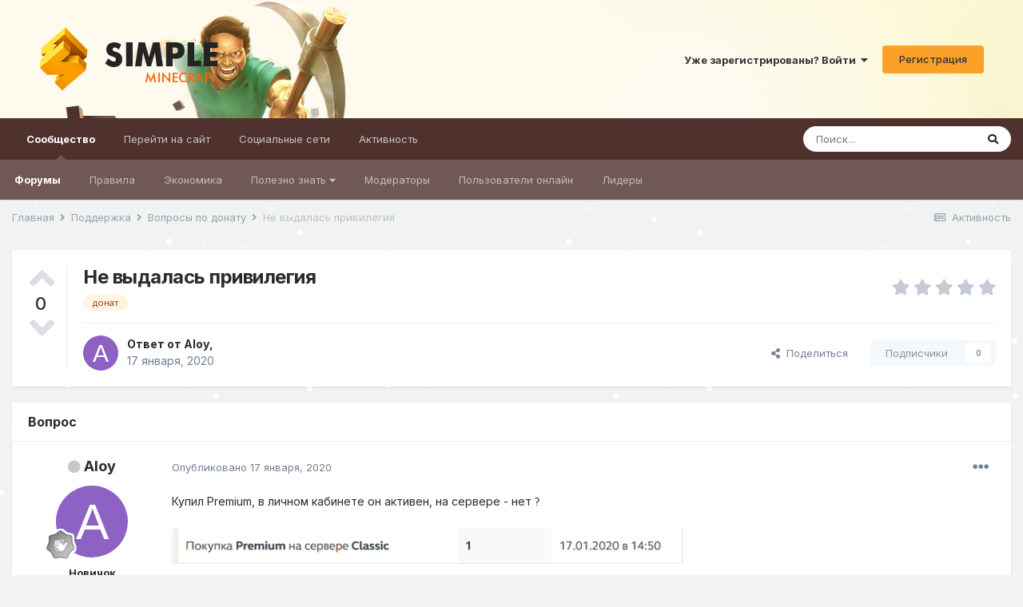

--- FILE ---
content_type: text/html;charset=UTF-8
request_url: https://f.simpleminecraft.ru/index.php?/topic/16851-ne-vydalas-privilegiya/
body_size: 17283
content:
<!DOCTYPE html>
<html lang="ru-RU" dir="ltr">
	<head>
		<meta charset="utf-8">
		<title>Не выдалась привилегия - Вопросы по донату - SimpleMinecraft - Форум</title>
		
			<!-- Global site tag (gtag.js) - Google Analytics -->
<script async src="https://www.googletagmanager.com/gtag/js?id=UA-165263859-1"></script>
<script>
  window.dataLayer = window.dataLayer || [];
  function gtag(){dataLayer.push(arguments);}
  gtag('js', new Date());

  gtag('config', 'UA-165263859-1');
</script>
		
		
		
		

	<meta name="viewport" content="width=device-width, initial-scale=1">


	
	
		<meta property="og:image" content="https://f.simpleminecraft.ru/uploads/monthly_2024_05/48.png.0ebfb8b66529d074c61d6192b211e40f.png">
	


	<meta name="twitter:card" content="summary_large_image" />



	
		
			
				<meta property="og:title" content="Не выдалась привилегия">
			
		
	

	
		
			
				<meta property="og:type" content="website">
			
		
	

	
		
			
				<meta property="og:url" content="https://f.simpleminecraft.ru/index.php?/topic/16851-ne-vydalas-privilegiya/">
			
		
	

	
		
			
				<meta name="description" content="Купил Premium, в личном кабинете он активен, на сервере - нет ?">
			
		
	

	
		
			
				<meta property="og:description" content="Купил Premium, в личном кабинете он активен, на сервере - нет ?">
			
		
	

	
		
			
				<meta property="og:updated_time" content="2020-01-17T13:35:30Z">
			
		
	

	
		
			
				<meta name="keywords" content="донат">
			
		
	

	
		
			
				<meta property="og:site_name" content="SimpleMinecraft - Форум">
			
		
	

	
		
			
				<meta property="og:locale" content="ru_RU">
			
		
	


	
		<link rel="canonical" href="https://f.simpleminecraft.ru/index.php?/topic/16851-ne-vydalas-privilegiya/" />
	




<link rel="manifest" href="https://f.simpleminecraft.ru/index.php?/manifest.webmanifest/">
<meta name="msapplication-config" content="https://f.simpleminecraft.ru/index.php?/browserconfig.xml/">
<meta name="msapplication-starturl" content="/">
<meta name="application-name" content="SimpleMinecraft - Форум">

<meta name="apple-mobile-web-app-title" content="SimpleMinecraft - Форум">

	<meta name="theme-color" content="#4f322e">






	

	
		
			<link rel="icon" sizes="36x36" href="https://f.simpleminecraft.ru/uploads/monthly_2024_05/android-chrome-36x36.png">
		
	

	
		
			<link rel="icon" sizes="48x48" href="https://f.simpleminecraft.ru/uploads/monthly_2024_05/android-chrome-48x48.png">
		
	

	
		
			<link rel="icon" sizes="72x72" href="https://f.simpleminecraft.ru/uploads/monthly_2024_05/android-chrome-72x72.png">
		
	

	
		
			<link rel="icon" sizes="96x96" href="https://f.simpleminecraft.ru/uploads/monthly_2024_05/android-chrome-96x96.png">
		
	

	
		
			<link rel="icon" sizes="144x144" href="https://f.simpleminecraft.ru/uploads/monthly_2024_05/android-chrome-144x144.png">
		
	

	
		
			<link rel="icon" sizes="192x192" href="https://f.simpleminecraft.ru/uploads/monthly_2024_05/android-chrome-192x192.png">
		
	

	
		
			<link rel="icon" sizes="256x256" href="https://f.simpleminecraft.ru/uploads/monthly_2024_05/android-chrome-256x256.png">
		
	

	
		
			<link rel="icon" sizes="384x384" href="https://f.simpleminecraft.ru/uploads/monthly_2024_05/android-chrome-384x384.png">
		
	

	
		
			<link rel="icon" sizes="512x512" href="https://f.simpleminecraft.ru/uploads/monthly_2024_05/android-chrome-512x512.png">
		
	

	
		
			<meta name="msapplication-square70x70logo" content="https://f.simpleminecraft.ru/uploads/monthly_2024_05/msapplication-square70x70logo.png"/>
		
	

	
		
			<meta name="msapplication-TileImage" content="https://f.simpleminecraft.ru/uploads/monthly_2024_05/msapplication-TileImage.png"/>
		
	

	
		
			<meta name="msapplication-square150x150logo" content="https://f.simpleminecraft.ru/uploads/monthly_2024_05/msapplication-square150x150logo.png"/>
		
	

	
		
			<meta name="msapplication-wide310x150logo" content="https://f.simpleminecraft.ru/uploads/monthly_2024_05/msapplication-wide310x150logo.png"/>
		
	

	
		
			<meta name="msapplication-square310x310logo" content="https://f.simpleminecraft.ru/uploads/monthly_2024_05/msapplication-square310x310logo.png"/>
		
	

	
		
			
				<link rel="apple-touch-icon" href="https://f.simpleminecraft.ru/uploads/monthly_2024_05/apple-touch-icon-57x57.png">
			
		
	

	
		
			
				<link rel="apple-touch-icon" sizes="60x60" href="https://f.simpleminecraft.ru/uploads/monthly_2024_05/apple-touch-icon-60x60.png">
			
		
	

	
		
			
				<link rel="apple-touch-icon" sizes="72x72" href="https://f.simpleminecraft.ru/uploads/monthly_2024_05/apple-touch-icon-72x72.png">
			
		
	

	
		
			
				<link rel="apple-touch-icon" sizes="76x76" href="https://f.simpleminecraft.ru/uploads/monthly_2024_05/apple-touch-icon-76x76.png">
			
		
	

	
		
			
				<link rel="apple-touch-icon" sizes="114x114" href="https://f.simpleminecraft.ru/uploads/monthly_2024_05/apple-touch-icon-114x114.png">
			
		
	

	
		
			
				<link rel="apple-touch-icon" sizes="120x120" href="https://f.simpleminecraft.ru/uploads/monthly_2024_05/apple-touch-icon-120x120.png">
			
		
	

	
		
			
				<link rel="apple-touch-icon" sizes="144x144" href="https://f.simpleminecraft.ru/uploads/monthly_2024_05/apple-touch-icon-144x144.png">
			
		
	

	
		
			
				<link rel="apple-touch-icon" sizes="152x152" href="https://f.simpleminecraft.ru/uploads/monthly_2024_05/apple-touch-icon-152x152.png">
			
		
	

	
		
			
				<link rel="apple-touch-icon" sizes="180x180" href="https://f.simpleminecraft.ru/uploads/monthly_2024_05/apple-touch-icon-180x180.png">
			
		
	





<link rel="preload" href="//f.simpleminecraft.ru/applications/core/interface/font/fontawesome-webfont.woff2?v=4.7.0" as="font" crossorigin="anonymous">
		


	
		<link href="https://fonts.googleapis.com/css?family=Inter:300,300i,400,400i,500,700,700i" rel="stylesheet" referrerpolicy="origin">
	



	<link rel="stylesheet" href="https://f.simpleminecraft.ru/uploads/css_built_51/341e4a57816af3ba440d891ca87450ff_framework.css?v=7dc25d7a251764585009" media="all">

	<link rel="stylesheet" href="https://f.simpleminecraft.ru/uploads/css_built_51/05e81b71abe4f22d6eb8d1a929494829_responsive.css?v=7dc25d7a251764585009" media="all">

	<link rel="stylesheet" href="https://f.simpleminecraft.ru/uploads/css_built_51/20446cf2d164adcc029377cb04d43d17_flags.css?v=7dc25d7a251764585009" media="all">

	<link rel="stylesheet" href="https://f.simpleminecraft.ru/uploads/css_built_51/90eb5adf50a8c640f633d47fd7eb1778_core.css?v=7dc25d7a251764585009" media="all">

	<link rel="stylesheet" href="https://f.simpleminecraft.ru/uploads/css_built_51/5a0da001ccc2200dc5625c3f3934497d_core_responsive.css?v=7dc25d7a251764585009" media="all">

	<link rel="stylesheet" href="https://f.simpleminecraft.ru/uploads/css_built_51/62e269ced0fdab7e30e026f1d30ae516_forums.css?v=7dc25d7a251764585009" media="all">

	<link rel="stylesheet" href="https://f.simpleminecraft.ru/uploads/css_built_51/76e62c573090645fb99a15a363d8620e_forums_responsive.css?v=7dc25d7a251764585009" media="all">

	<link rel="stylesheet" href="https://f.simpleminecraft.ru/uploads/css_built_51/ebdea0c6a7dab6d37900b9190d3ac77b_topics.css?v=7dc25d7a251764585009" media="all">





<link rel="stylesheet" href="https://f.simpleminecraft.ru/uploads/css_built_51/258adbb6e4f3e83cd3b355f84e3fa002_custom.css?v=7dc25d7a251764585009" media="all">




		
		

	
	<link rel='shortcut icon' href='https://f.simpleminecraft.ru/uploads/monthly_2024_05/48.png' type="image/png">

	<link rel="stylesheet" href="https://use.fontawesome.com/releases/v5.15.4/css/all.css">
<link rel="stylesheet" href="https://use.fontawesome.com/releases/v5.15.4/css/v4-shims.css"></head>
	<body class="ipsApp ipsApp_front ipsJS_none ipsClearfix" data-controller="core.front.core.app"  data-message=""  data-pageapp="forums" data-pagelocation="front" data-pagemodule="forums" data-pagecontroller="topic" data-pageid="16851"   >
		
		  <a href="#ipsLayout_mainArea" class="ipsHide" title="Перейти к основному содержанию на этой странице" accesskey="m">Перейти к содержанию</a>
		
			<div id="ipsLayout_header" class="ipsClearfix">
				





				<header>
					<div class="ipsLayout_container">
						


<a href='https://f.simpleminecraft.ru/' id='elLogo' accesskey='1'><img src="https://f.simpleminecraft.ru/uploads/monthly_2021_11/logo.png.71db1589c0ad6c3ccc35b9ca0dc12236.png" alt='SimpleMinecraft - Форум'></a>

						
							

	<ul id="elUserNav" class="ipsList_inline cSignedOut ipsResponsive_showDesktop">
		
		<li id="elSignInLink">
			<a href="https://f.simpleminecraft.ru/index.php?/login/" data-ipsmenu-closeonclick="false" data-ipsmenu id="elUserSignIn">
				Уже зарегистрированы? Войти  <i class="fa fa-caret-down"></i>
			</a>
			
<div id='elUserSignIn_menu' class='ipsMenu ipsMenu_auto ipsHide'>
	<form accept-charset='utf-8' method='post' action='https://f.simpleminecraft.ru/index.php?/login/'>
		<input type="hidden" name="csrfKey" value="2399587c044f67da1fe5eab4149cb359">
		<input type="hidden" name="ref" value="aHR0cHM6Ly9mLnNpbXBsZW1pbmVjcmFmdC5ydS9pbmRleC5waHA/L3RvcGljLzE2ODUxLW5lLXZ5ZGFsYXMtcHJpdmlsZWdpeWEv">
		<div data-role="loginForm">
			
			
			
				
<div class="ipsPad ipsForm ipsForm_vertical">
	<h4 class="ipsType_sectionHead">Войти</h4>
	<br><br>
	<ul class='ipsList_reset'>
		<li class="ipsFieldRow ipsFieldRow_noLabel ipsFieldRow_fullWidth">
			
			
				<input type="text" placeholder="Отображаемое имя" name="auth" autocomplete="username">
			
		</li>
		<li class="ipsFieldRow ipsFieldRow_noLabel ipsFieldRow_fullWidth">
			<input type="password" placeholder="Пароль" name="password" autocomplete="current-password">
		</li>
		<li class="ipsFieldRow ipsFieldRow_checkbox ipsClearfix">
			<span class="ipsCustomInput">
				<input type="checkbox" name="remember_me" id="remember_me_checkbox" value="1" checked aria-checked="true">
				<span></span>
			</span>
			<div class="ipsFieldRow_content">
				<label class="ipsFieldRow_label" for="remember_me_checkbox">Запомнить</label>
				<span class="ipsFieldRow_desc">Не рекомендуется для компьютеров с общим доступом</span>
			</div>
		</li>
		<li class="ipsFieldRow ipsFieldRow_fullWidth">
			<button type="submit" name="_processLogin" value="usernamepassword" class="ipsButton ipsButton_primary ipsButton_small" id="elSignIn_submit">Войти</button>
			
				<p class="ipsType_right ipsType_small">
					
						<a href='https://simpleminecraft.ru/?do=lostpassword' target="_blank" rel="noopener">
					
					Забыли пароль?</a>
				</p>
			
		</li>
	</ul>
</div>
			
		</div>
	</form>
</div>
		</li>
		
			<li>
				
					<a href="https://simpleminecraft.ru/?do=register" target="_blank" rel="noopener" class="ipsButton ipsButton_normal ipsButton_primary">Регистрация</a>
				
			</li>
		
	</ul>

							
<ul class='ipsMobileHamburger ipsList_reset ipsResponsive_hideDesktop'>
	<li data-ipsDrawer data-ipsDrawer-drawerElem='#elMobileDrawer'>
		<a href='#'>
			
			
				
			
			
			
			<i class='fa fa-navicon'></i>
		</a>
	</li>
</ul>
						
					</div>
				</header>
				

	<nav data-controller='core.front.core.navBar' class=' ipsResponsive_showDesktop'>
		<div class='ipsNavBar_primary ipsLayout_container '>
			<ul data-role="primaryNavBar" class='ipsClearfix'>
				


	
		
		
			
		
		<li class='ipsNavBar_active' data-active id='elNavSecondary_1' data-role="navBarItem" data-navApp="core" data-navExt="CustomItem">
			
			
				<a href="https://f.simpleminecraft.ru"  data-navItem-id="1" data-navDefault>
					Сообщество<span class='ipsNavBar_active__identifier'></span>
				</a>
			
			
				<ul class='ipsNavBar_secondary ' data-role='secondaryNavBar'>
					


	
		
		
			
		
		<li class='ipsNavBar_active' data-active id='elNavSecondary_10' data-role="navBarItem" data-navApp="forums" data-navExt="Forums">
			
			
				<a href="https://f.simpleminecraft.ru/index.php"  data-navItem-id="10" data-navDefault>
					Форумы<span class='ipsNavBar_active__identifier'></span>
				</a>
			
			
		</li>
	
	

	
		
		
		<li  id='elNavSecondary_12' data-role="navBarItem" data-navApp="core" data-navExt="CustomItem">
			
			
				<a href="https://simpleminecraft.ru/rules.html" target='_blank' rel="noopener" data-navItem-id="12" >
					Правила<span class='ipsNavBar_active__identifier'></span>
				</a>
			
			
		</li>
	
	

	
		
		
		<li  id='elNavSecondary_48' data-role="navBarItem" data-navApp="core" data-navExt="CustomItem">
			
			
				<a href="https://f.simpleminecraft.ru/index.php?/forum/49-jekonomika/" target='_blank' rel="noopener" data-navItem-id="48" >
					Экономика<span class='ipsNavBar_active__identifier'></span>
				</a>
			
			
		</li>
	
	

	
		
		
		<li  id='elNavSecondary_24' data-role="navBarItem" data-navApp="core" data-navExt="Menu">
			
			
				<a href="#" id="elNavigation_24" data-ipsMenu data-ipsMenu-appendTo='#elNavSecondary_1' data-ipsMenu-activeClass='ipsNavActive_menu' data-navItem-id="24" >
					Полезно знать <i class="fa fa-caret-down"></i><span class='ipsNavBar_active__identifier'></span>
				</a>
				<ul id="elNavigation_24_menu" class="ipsMenu ipsMenu_auto ipsHide">
					

	
		
			<li class='ipsMenu_item' >
				<a href='https://f.simpleminecraft.ru/index.php?/topic/5037-ogranicheniya-na-serverah-simpleminecraft/' >
					Ограничения на серверах 
				</a>
			</li>
		
	

	
		
			<li class='ipsMenu_item' >
				<a href='https://f.simpleminecraft.ru/index.php?/topic/15306-dvuhfaktornaya-autentifikaciya/' >
					Двухфакторная аутентификация
				</a>
			</li>
		
	

	
		
			<li class='ipsMenu_item' >
				<a href='https://f.simpleminecraft.ru/index.php?/topic/13834-raspisanie-iventov-na-serverah-simpleminecraft/' >
					Расписание ивентов на серверах
				</a>
			</li>
		
	

	
		
			<li class='ipsMenu_item' >
				<a href='https://f.simpleminecraft.ru/index.php?/topic/18406-faq-otvety-na-chasto-zadavaemye-voprosy/' >
					F.A.Q
				</a>
			</li>
		
	

				</ul>
			
			
		</li>
	
	

	
		
		
		<li  id='elNavSecondary_21' data-role="navBarItem" data-navApp="core" data-navExt="StaffDirectory">
			
			
				<a href="https://f.simpleminecraft.ru/index.php?/staff/"  data-navItem-id="21" >
					Модераторы<span class='ipsNavBar_active__identifier'></span>
				</a>
			
			
		</li>
	
	

	
		
		
		<li  id='elNavSecondary_14' data-role="navBarItem" data-navApp="core" data-navExt="OnlineUsers">
			
			
				<a href="https://f.simpleminecraft.ru/index.php?/online/"  data-navItem-id="14" >
					Пользователи онлайн<span class='ipsNavBar_active__identifier'></span>
				</a>
			
			
		</li>
	
	

	
		
		
		<li  id='elNavSecondary_15' data-role="navBarItem" data-navApp="core" data-navExt="Leaderboard">
			
			
				<a href="https://f.simpleminecraft.ru/index.php?/leaderboard/"  data-navItem-id="15" >
					Лидеры<span class='ipsNavBar_active__identifier'></span>
				</a>
			
			
		</li>
	
	

					<li class='ipsHide' id='elNavigationMore_1' data-role='navMore'>
						<a href='#' data-ipsMenu data-ipsMenu-appendTo='#elNavigationMore_1' id='elNavigationMore_1_dropdown'>Больше <i class='fa fa-caret-down'></i></a>
						<ul class='ipsHide ipsMenu ipsMenu_auto' id='elNavigationMore_1_dropdown_menu' data-role='moreDropdown'></ul>
					</li>
				</ul>
			
		</li>
	
	

	
		
		
		<li  id='elNavSecondary_16' data-role="navBarItem" data-navApp="core" data-navExt="CustomItem">
			
			
				<a href="https://simpleminecraft.ru"  data-navItem-id="16" >
					Перейти на сайт<span class='ipsNavBar_active__identifier'></span>
				</a>
			
			
				<ul class='ipsNavBar_secondary ipsHide' data-role='secondaryNavBar'>
					


	
		
		
		<li  id='elNavSecondary_17' data-role="navBarItem" data-navApp="core" data-navExt="CustomItem">
			
			
				<a href="https://simpleminecraft.ru/cabinet" target='_blank' rel="noopener" data-navItem-id="17" >
					Личный кабинет<span class='ipsNavBar_active__identifier'></span>
				</a>
			
			
		</li>
	
	

	
		
		
		<li  id='elNavSecondary_38' data-role="navBarItem" data-navApp="core" data-navExt="CustomItem">
			
			
				<a href="https://simpleminecraft.ru/cabinet/privileges" target='_blank' rel="noopener" data-navItem-id="38" >
					Привилегии<span class='ipsNavBar_active__identifier'></span>
				</a>
			
			
		</li>
	
	

	
		
		
		<li  id='elNavSecondary_18' data-role="navBarItem" data-navApp="core" data-navExt="CustomItem">
			
			
				<a href="https://simpleminecraft.ru/?do=shop" target='_blank' rel="noopener" data-navItem-id="18" >
					Магазин<span class='ipsNavBar_active__identifier'></span>
				</a>
			
			
		</li>
	
	

	
		
		
		<li  id='elNavSecondary_23' data-role="navBarItem" data-navApp="core" data-navExt="CustomItem">
			
			
				<a href="https://simpleminecraft.ru/download.html" target='_blank' rel="noopener" data-navItem-id="23" >
					Скачать лаунчер<span class='ipsNavBar_active__identifier'></span>
				</a>
			
			
		</li>
	
	

	
		
		
		<li  id='elNavSecondary_19' data-role="navBarItem" data-navApp="core" data-navExt="CustomItem">
			
			
				<a href="https://simpleminecraft.ru/?do=cp&amp;page=vote" target='_blank' rel="noopener" data-navItem-id="19" >
					Голосование<span class='ipsNavBar_active__identifier'></span>
				</a>
			
			
		</li>
	
	

	
		
		
		<li  id='elNavSecondary_20' data-role="navBarItem" data-navApp="core" data-navExt="CustomItem">
			
			
				<a href="https://simpleminecraft.ru/radio.html" target='_blank' rel="noopener" data-navItem-id="20" >
					Радио<span class='ipsNavBar_active__identifier'></span>
				</a>
			
			
		</li>
	
	

					<li class='ipsHide' id='elNavigationMore_16' data-role='navMore'>
						<a href='#' data-ipsMenu data-ipsMenu-appendTo='#elNavigationMore_16' id='elNavigationMore_16_dropdown'>Больше <i class='fa fa-caret-down'></i></a>
						<ul class='ipsHide ipsMenu ipsMenu_auto' id='elNavigationMore_16_dropdown_menu' data-role='moreDropdown'></ul>
					</li>
				</ul>
			
		</li>
	
	

	
		
		
		<li  id='elNavSecondary_39' data-role="navBarItem" data-navApp="core" data-navExt="CustomItem">
			
			
				<a href="https://simpleminecraft.ru/" target='_blank' rel="noopener" data-navItem-id="39" >
					Социальные сети<span class='ipsNavBar_active__identifier'></span>
				</a>
			
			
				<ul class='ipsNavBar_secondary ipsHide' data-role='secondaryNavBar'>
					


	
		
		
		<li  id='elNavSecondary_44' data-role="navBarItem" data-navApp="core" data-navExt="CustomItem">
			
			
				<a href="https://discord.gg/mxV4uYq" target='_blank' rel="noopener" data-navItem-id="44" >
					Discord<span class='ipsNavBar_active__identifier'></span>
				</a>
			
			
		</li>
	
	

	
		
		
		<li  id='elNavSecondary_42' data-role="navBarItem" data-navApp="core" data-navExt="CustomItem">
			
			
				<a href="https://t.me/simpleminecraft" target='_blank' rel="noopener" data-navItem-id="42" >
					Telegram<span class='ipsNavBar_active__identifier'></span>
				</a>
			
			
		</li>
	
	

	
		
		
		<li  id='elNavSecondary_41' data-role="navBarItem" data-navApp="core" data-navExt="CustomItem">
			
			
				<a href="https://vk.com/simpleminecraft" target='_blank' rel="noopener" data-navItem-id="41" >
					Вконтакте<span class='ipsNavBar_active__identifier'></span>
				</a>
			
			
		</li>
	
	

					<li class='ipsHide' id='elNavigationMore_39' data-role='navMore'>
						<a href='#' data-ipsMenu data-ipsMenu-appendTo='#elNavigationMore_39' id='elNavigationMore_39_dropdown'>Больше <i class='fa fa-caret-down'></i></a>
						<ul class='ipsHide ipsMenu ipsMenu_auto' id='elNavigationMore_39_dropdown_menu' data-role='moreDropdown'></ul>
					</li>
				</ul>
			
		</li>
	
	

	
		
		
		<li  id='elNavSecondary_2' data-role="navBarItem" data-navApp="core" data-navExt="CustomItem">
			
			
				<a href="https://f.simpleminecraft.ru/index.php?/discover/"  data-navItem-id="2" >
					Активность<span class='ipsNavBar_active__identifier'></span>
				</a>
			
			
				<ul class='ipsNavBar_secondary ipsHide' data-role='secondaryNavBar'>
					


	
	

	
	

	
		
		
		<li  id='elNavSecondary_4' data-role="navBarItem" data-navApp="core" data-navExt="AllActivity">
			
			
				<a href="https://f.simpleminecraft.ru/index.php?/discover/"  data-navItem-id="4" >
					Активность<span class='ipsNavBar_active__identifier'></span>
				</a>
			
			
		</li>
	
	

	
	

					<li class='ipsHide' id='elNavigationMore_2' data-role='navMore'>
						<a href='#' data-ipsMenu data-ipsMenu-appendTo='#elNavigationMore_2' id='elNavigationMore_2_dropdown'>Больше <i class='fa fa-caret-down'></i></a>
						<ul class='ipsHide ipsMenu ipsMenu_auto' id='elNavigationMore_2_dropdown_menu' data-role='moreDropdown'></ul>
					</li>
				</ul>
			
		</li>
	
	

				<li class='ipsHide' id='elNavigationMore' data-role='navMore'>
					<a href='#' data-ipsMenu data-ipsMenu-appendTo='#elNavigationMore' id='elNavigationMore_dropdown'>Больше</a>
					<ul class='ipsNavBar_secondary ipsHide' data-role='secondaryNavBar'>
						<li class='ipsHide' id='elNavigationMore_more' data-role='navMore'>
							<a href='#' data-ipsMenu data-ipsMenu-appendTo='#elNavigationMore_more' id='elNavigationMore_more_dropdown'>Больше <i class='fa fa-caret-down'></i></a>
							<ul class='ipsHide ipsMenu ipsMenu_auto' id='elNavigationMore_more_dropdown_menu' data-role='moreDropdown'></ul>
						</li>
					</ul>
				</li>
			</ul>
			

	<div id="elSearchWrapper">
		<div id='elSearch' class='' data-controller='core.front.core.quickSearch'>
			<form accept-charset='utf-8' action='//f.simpleminecraft.ru/index.php?/search/&amp;do=quicksearch' method='post'>
				<input type='search' id='elSearchField' placeholder='Поиск...' name='q' autocomplete='off' aria-label='Поиск'>
				<button class='cSearchSubmit' type="submit" aria-label='Поиск'><i class="fa fa-search"></i></button>
				<div id="elSearchExpanded">
					<div class="ipsMenu_title">
						Искать в
					</div>
					<ul class="ipsSideMenu_list ipsSideMenu_withRadios ipsSideMenu_small" data-ipsSideMenu data-ipsSideMenu-type="radio" data-ipsSideMenu-responsive="false" data-role="searchContexts">
						<li>
							<span class='ipsSideMenu_item ipsSideMenu_itemActive' data-ipsMenuValue='all'>
								<input type="radio" name="type" value="all" checked id="elQuickSearchRadio_type_all">
								<label for='elQuickSearchRadio_type_all' id='elQuickSearchRadio_type_all_label'>Везде</label>
							</span>
						</li>
						
						
							<li>
								<span class='ipsSideMenu_item' data-ipsMenuValue='forums_topic'>
									<input type="radio" name="type" value="forums_topic" id="elQuickSearchRadio_type_forums_topic">
									<label for='elQuickSearchRadio_type_forums_topic' id='elQuickSearchRadio_type_forums_topic_label'>Темы</label>
								</span>
							</li>
						
						
							
								<li>
									<span class='ipsSideMenu_item' data-ipsMenuValue='contextual_{&quot;type&quot;:&quot;forums_topic&quot;,&quot;nodes&quot;:12}'>
										<input type="radio" name="type" value='contextual_{&quot;type&quot;:&quot;forums_topic&quot;,&quot;nodes&quot;:12}' id='elQuickSearchRadio_type_contextual_977233eabf92c17da829a10dcd899cb2'>
										<label for='elQuickSearchRadio_type_contextual_977233eabf92c17da829a10dcd899cb2' id='elQuickSearchRadio_type_contextual_977233eabf92c17da829a10dcd899cb2_label'>Этот форум</label>
									</span>
								</li>
							
								<li>
									<span class='ipsSideMenu_item' data-ipsMenuValue='contextual_{&quot;type&quot;:&quot;forums_topic&quot;,&quot;item&quot;:16851}'>
										<input type="radio" name="type" value='contextual_{&quot;type&quot;:&quot;forums_topic&quot;,&quot;item&quot;:16851}' id='elQuickSearchRadio_type_contextual_0b66981d38895ffbb33ad4ca2b4b01bc'>
										<label for='elQuickSearchRadio_type_contextual_0b66981d38895ffbb33ad4ca2b4b01bc' id='elQuickSearchRadio_type_contextual_0b66981d38895ffbb33ad4ca2b4b01bc_label'>Эта тема</label>
									</span>
								</li>
							
						
						<li data-role="showMoreSearchContexts">
							<span class='ipsSideMenu_item' data-action="showMoreSearchContexts" data-exclude="forums_topic">
								Ещё...
							</span>
						</li>
					</ul>
					<div class="ipsMenu_title">
						Поиск контента, содержащего...
					</div>
					<ul class='ipsSideMenu_list ipsSideMenu_withRadios ipsSideMenu_small ipsType_normal' role="radiogroup" data-ipsSideMenu data-ipsSideMenu-type="radio" data-ipsSideMenu-responsive="false" data-filterType='andOr'>
						
							<li>
								<span class='ipsSideMenu_item ipsSideMenu_itemActive' data-ipsMenuValue='or'>
									<input type="radio" name="search_and_or" value="or" checked id="elRadio_andOr_or">
									<label for='elRadio_andOr_or' id='elField_andOr_label_or'><em>Любое</em> слово запроса</label>
								</span>
							</li>
						
							<li>
								<span class='ipsSideMenu_item ' data-ipsMenuValue='and'>
									<input type="radio" name="search_and_or" value="and"  id="elRadio_andOr_and">
									<label for='elRadio_andOr_and' id='elField_andOr_label_and'><em>Все</em> слова запроса</label>
								</span>
							</li>
						
					</ul>
					<div class="ipsMenu_title">
						Поиск результатов в...
					</div>
					<ul class='ipsSideMenu_list ipsSideMenu_withRadios ipsSideMenu_small ipsType_normal' role="radiogroup" data-ipsSideMenu data-ipsSideMenu-type="radio" data-ipsSideMenu-responsive="false" data-filterType='searchIn'>
						<li>
							<span class='ipsSideMenu_item ipsSideMenu_itemActive' data-ipsMenuValue='all'>
								<input type="radio" name="search_in" value="all" checked id="elRadio_searchIn_and">
								<label for='elRadio_searchIn_and' id='elField_searchIn_label_all'>Заголовки и содержание контента</label>
							</span>
						</li>
						<li>
							<span class='ipsSideMenu_item' data-ipsMenuValue='titles'>
								<input type="radio" name="search_in" value="titles" id="elRadio_searchIn_titles">
								<label for='elRadio_searchIn_titles' id='elField_searchIn_label_titles'>Только заголовки контента</label>
							</span>
						</li>
					</ul>
				</div>
			</form>
		</div>
	</div>

		</div>
	</nav>

				
<ul id='elMobileNav' class='ipsResponsive_hideDesktop' data-controller='core.front.core.mobileNav'>
	
		
			
			
				
				
			
				
					<li id='elMobileBreadcrumb'>
						<a href='https://f.simpleminecraft.ru/index.php?/forum/12-voprosy-po-donatu/'>
							<span>Вопросы по донату</span>
						</a>
					</li>
				
				
			
				
				
			
		
	
	
	
	<li >
		<a data-action="defaultStream" href='https://f.simpleminecraft.ru/index.php?/discover/'><i class="fa fa-newspaper-o" aria-hidden="true"></i></a>
	</li>

	

	
		<li class='ipsJS_show'>
			<a href='https://f.simpleminecraft.ru/index.php?/search/'><i class='fa fa-search'></i></a>
		</li>
	
</ul>
			</div>
		
		<main id="ipsLayout_body" class="ipsLayout_container">
			<div id="ipsLayout_contentArea">
				<div id="ipsLayout_contentWrapper">
					
<nav class='ipsBreadcrumb ipsBreadcrumb_top ipsFaded_withHover'>
	

	<ul class='ipsList_inline ipsPos_right'>
		
		<li >
			<a data-action="defaultStream" class='ipsType_light '  href='https://f.simpleminecraft.ru/index.php?/discover/'><i class="fa fa-newspaper-o" aria-hidden="true"></i> <span>Активность</span></a>
		</li>
		
	</ul>

	<ul data-role="breadcrumbList">
		<li>
			<a title="Главная" href='https://f.simpleminecraft.ru/'>
				<span>Главная <i class='fa fa-angle-right'></i></span>
			</a>
		</li>
		
		
			<li>
				
					<a href='https://f.simpleminecraft.ru/index.php?/forum/9-podderzhka/'>
						<span>Поддержка <i class='fa fa-angle-right' aria-hidden="true"></i></span>
					</a>
				
			</li>
		
			<li>
				
					<a href='https://f.simpleminecraft.ru/index.php?/forum/12-voprosy-po-donatu/'>
						<span>Вопросы по донату <i class='fa fa-angle-right' aria-hidden="true"></i></span>
					</a>
				
			</li>
		
			<li>
				
					Не выдалась привилегия
				
			</li>
		
	</ul>
</nav>
					
					<div id="ipsLayout_mainArea">
						
						
						
						

	




	<div class='cWidgetContainer '  data-role='widgetReceiver' data-orientation='horizontal' data-widgetArea='header'>
		<ul class='ipsList_reset'>
			
				
					
					<li class='ipsWidget ipsWidget_horizontal ipsBox  ipsWidgetHide ipsHide ' data-blockID='app_core_guestSignUp_a9r4hga6p' data-blockConfig="true" data-blockTitle="Виджет регистрации гостей" data-blockErrorMessage="Блок отображается только для гостей."  data-controller='core.front.widgets.block'></li>
				
			
		</ul>
	</div>

						



<div class='ipsPageHeader ipsResponsive_pull ipsBox ipsPadding sm:ipsPadding:half ipsMargin_bottom'>
	
		<div class='ipsFlex ipsFlex-ai:stretch ipsFlex-jc:center'>
			<ul class='ipsList_reset cRatingColumn cRatingColumn_question ipsType_center ipsMargin_right ipsFlex-flex:00 ipsBorder_right'>
				
					<li>
						<span class='cAnswerRate cAnswerRate_up cAnswerRate_noPermission' data-ipsTooltip title='Войти, чтобы оценить этот вопрос'><i class='fa fa-angle-up'></i></span>
					</li>
				

					<li><span data-role="voteCount" data-voteCount="0" class='cAnswerRating '>0</span></li>

				
					<li>
						<span class='cAnswerRate cAnswerRate_down cAnswerRate_noPermission' data-ipsTooltip title='Войти, чтобы оценить этот вопрос'><i class='fa fa-angle-down'></i></span>
					</li>
				
			</ul>
			<div class='ipsFlex-flex:11'>
	
	<div class='ipsFlex ipsFlex-ai:center ipsFlex-fw:wrap ipsGap:4'>
		<div class='ipsFlex-flex:11'>
			<h1 class='ipsType_pageTitle ipsContained_container'>
				

				
				
					<span class='ipsType_break ipsContained'>
						<span>Не выдалась привилегия</span>
					</span>
				
			</h1>
			
			
				


	
		<ul class='ipsTags ipsList_inline ' >
			
				
					

<li >
	
	<a href="https://f.simpleminecraft.ru/index.php?/search/&amp;tags=%D0%B4%D0%BE%D0%BD%D0%B0%D1%82" class='ipsTag' title="Найти другой контент с тегом 'донат'" rel="tag"><span>донат</span></a>
	
</li>
				
			
			
		</ul>
		
	

			
		</div>
		
			<div class='ipsFlex-flex:00 ipsType_light'>
				
				
<div  class='ipsClearfix ipsRating  ipsRating_veryLarge'>
	
	<ul class='ipsRating_collective'>
		
			
				<li class='ipsRating_off'>
					<i class='fa fa-star'></i>
				</li>
			
		
			
				<li class='ipsRating_off'>
					<i class='fa fa-star'></i>
				</li>
			
		
			
				<li class='ipsRating_off'>
					<i class='fa fa-star'></i>
				</li>
			
		
			
				<li class='ipsRating_off'>
					<i class='fa fa-star'></i>
				</li>
			
		
			
				<li class='ipsRating_off'>
					<i class='fa fa-star'></i>
				</li>
			
		
	</ul>
</div>
			</div>
		
	</div>
	<hr class='ipsHr'>
	<div class='ipsPageHeader__meta ipsFlex ipsFlex-jc:between ipsFlex-ai:center ipsFlex-fw:wrap ipsGap:3'>
		<div class='ipsFlex-flex:11'>
			<div class='ipsPhotoPanel ipsPhotoPanel_mini ipsPhotoPanel_notPhone ipsClearfix'>
				


	<a href="https://f.simpleminecraft.ru/index.php?/profile/16779-aloy/" rel="nofollow" data-ipshover data-ipshover-width="370" data-ipshover-target="https://f.simpleminecraft.ru/index.php?/profile/16779-aloy/&amp;do=hovercard"  class="ipsUserPhoto ipsUserPhoto_mini" title="Перейти в профиль Aloy">
		
<img src="data:image/svg+xml,%3Csvg%20xmlns%3D%22http%3A%2F%2Fwww.w3.org%2F2000%2Fsvg%22%20viewBox%3D%220%200%201024%201024%22%20style%3D%22background%3A%238d62c4%22%3E%3Cg%3E%3Ctext%20text-anchor%3D%22middle%22%20dy%3D%22.35em%22%20x%3D%22512%22%20y%3D%22512%22%20fill%3D%22%23ffffff%22%20font-size%3D%22700%22%20font-family%3D%22-apple-system%2C%20BlinkMacSystemFont%2C%20Roboto%2C%20Helvetica%2C%20Arial%2C%20sans-serif%22%3EA%3C%2Ftext%3E%3C%2Fg%3E%3C%2Fsvg%3E" alt="Aloy" itemprop="image"> 

	</a>

				<div>
					<p class='ipsType_reset ipsType_blendLinks'>
						<span class='ipsType_normal'>
						
							<strong>Ответ от 


<a href='https://f.simpleminecraft.ru/index.php?/profile/16779-aloy/' rel="nofollow" data-ipsHover data-ipsHover-width='370' data-ipsHover-target='https://f.simpleminecraft.ru/index.php?/profile/16779-aloy/&amp;do=hovercard&amp;referrer=https%253A%252F%252Ff.simpleminecraft.ru%252Findex.php%253F%252Ftopic%252F16851-ne-vydalas-privilegiya%252F' title="Перейти в профиль Aloy" class="ipsType_break"><b>Aloy</b></a>,</strong><br />
							<span class='ipsType_light'><time datetime='2020-01-17T13:25:25Z' title='01/17/20 13:25 ' data-short='6 г'>17 января, 2020</time></span>
						
						</span>
					</p>
				</div>
			</div>
		</div>
		
			<div class='ipsFlex-flex:01 ipsResponsive_hidePhone'>
				<div class='ipsFlex ipsFlex-ai:center ipsFlex-jc:center ipsGap:3 ipsGap_row:0'>
					
						


    <a href='#elShareItem_1830397119_menu' id='elShareItem_1830397119' data-ipsMenu class='ipsShareButton ipsButton ipsButton_verySmall ipsButton_link ipsButton_link--light'>
        <span><i class='fa fa-share-alt'></i></span> &nbsp;Поделиться
    </a>

    <div class='ipsPadding ipsMenu ipsMenu_auto ipsHide' id='elShareItem_1830397119_menu' data-controller="core.front.core.sharelink">
        <ul class='ipsList_inline'>
            
                <li>
<a href="http://twitter.com/share?url=https%3A%2F%2Ff.simpleminecraft.ru%2Findex.php%3F%2Ftopic%2F16851-ne-vydalas-privilegiya%2F" rel="nofollow" class="cShareLink cShareLink_twitter" target="_blank" data-role="shareLink" title='Поделиться в Twitter' data-ipsTooltip rel='noopener'>
	<i class="fa fa-twitter"></i>
</a></li>
            
                <li>
<a href="https://www.facebook.com/sharer/sharer.php?u=https%3A%2F%2Ff.simpleminecraft.ru%2Findex.php%3F%2Ftopic%2F16851-ne-vydalas-privilegiya%2F" class="cShareLink cShareLink_facebook" target="_blank" data-role="shareLink" title='Поделиться в Facebook' data-ipsTooltip rel='noopener nofollow'>
	<i class="fa fa-facebook"></i>
</a></li>
            
                <li>
<a href="http://www.reddit.com/submit?url=https%3A%2F%2Ff.simpleminecraft.ru%2Findex.php%3F%2Ftopic%2F16851-ne-vydalas-privilegiya%2F&amp;title=%D0%9D%D0%B5+%D0%B2%D1%8B%D0%B4%D0%B0%D0%BB%D0%B0%D1%81%D1%8C+%D0%BF%D1%80%D0%B8%D0%B2%D0%B8%D0%BB%D0%B5%D0%B3%D0%B8%D1%8F" rel="nofollow" class="cShareLink cShareLink_reddit" target="_blank" title='Поделиться в Reddit' data-ipsTooltip rel='noopener'>
	<i class="fa fa-reddit"></i>
</a></li>
            
                <li>
<a href="http://www.linkedin.com/shareArticle?mini=true&amp;url=https%3A%2F%2Ff.simpleminecraft.ru%2Findex.php%3F%2Ftopic%2F16851-ne-vydalas-privilegiya%2F&amp;title=%D0%9D%D0%B5+%D0%B2%D1%8B%D0%B4%D0%B0%D0%BB%D0%B0%D1%81%D1%8C+%D0%BF%D1%80%D0%B8%D0%B2%D0%B8%D0%BB%D0%B5%D0%B3%D0%B8%D1%8F" rel="nofollow" class="cShareLink cShareLink_linkedin" target="_blank" data-role="shareLink" title='Поделиться в LinkedIn' data-ipsTooltip rel='noopener'>
	<i class="fa fa-linkedin"></i>
</a></li>
            
                <li>
<a href="http://pinterest.com/pin/create/button/?url=https://f.simpleminecraft.ru/index.php?/topic/16851-ne-vydalas-privilegiya/&amp;media=https://f.simpleminecraft.ru/uploads/monthly_2024_05/48.png.0ebfb8b66529d074c61d6192b211e40f.png" class="cShareLink cShareLink_pinterest" rel="nofollow" target="_blank" data-role="shareLink" title='Поделиться в Pinterest' data-ipsTooltip rel='noopener'>
	<i class="fa fa-pinterest"></i>
</a></li>
            
        </ul>
        
            <hr class='ipsHr'>
            <button class='ipsHide ipsButton ipsButton_verySmall ipsButton_light ipsButton_fullWidth ipsMargin_top:half' data-controller='core.front.core.webshare' data-role='webShare' data-webShareTitle='Не выдалась привилегия' data-webShareText='Не выдалась привилегия' data-webShareUrl='https://f.simpleminecraft.ru/index.php?/topic/16851-ne-vydalas-privilegiya/'>Поделиться</button>
        
    </div>

					
					



					

<div data-followApp='forums' data-followArea='topic' data-followID='16851' data-controller='core.front.core.followButton'>
	

	<a href='https://f.simpleminecraft.ru/index.php?/login/' rel="nofollow" class="ipsFollow ipsPos_middle ipsButton ipsButton_light ipsButton_verySmall ipsButton_disabled" data-role="followButton" data-ipsTooltip title='Авторизация'>
		<span>Подписчики</span>
		<span class='ipsCommentCount'>0</span>
	</a>

</div>
				</div>
			</div>
					
	</div>
	
	
			</div>
		</div>
	
</div>






<div class='ipsClearfix'>
	<ul class="ipsToolList ipsToolList_horizontal ipsClearfix ipsSpacer_both ipsResponsive_hidePhone">
		
		
		
	</ul>
</div>

<div id='comments' data-controller='core.front.core.commentFeed,forums.front.topic.view, core.front.core.ignoredComments' data-autoPoll data-baseURL='https://f.simpleminecraft.ru/index.php?/topic/16851-ne-vydalas-privilegiya/' data-lastPage data-feedID='topic-16851' class='cTopic ipsClear ipsSpacer_top'>
	
		<div class='ipsBox ipsResponsive_pull'>
			<h2 class='ipsType_sectionTitle ipsType_reset'>Вопрос</h2>
			



<a id="comment-80460"></a>
<article  id="elComment_80460" class="cPost ipsBox ipsResponsive_pull cPostQuestion ipsBox--child sm:ipsPadding_horizontal:half ipsComment  ipsComment_parent ipsClearfix ipsClear ipsColumns ipsColumns_noSpacing ipsColumns_collapsePhone    ">
	

	

	<div class="cAuthorPane_mobile ipsResponsive_showPhone">
		<div class="cAuthorPane_photo">
			<div class="cAuthorPane_photoWrap">
				


	<a href="https://f.simpleminecraft.ru/index.php?/profile/16779-aloy/" rel="nofollow" data-ipshover data-ipshover-width="370" data-ipshover-target="https://f.simpleminecraft.ru/index.php?/profile/16779-aloy/&amp;do=hovercard"  class="ipsUserPhoto ipsUserPhoto_large" title="Перейти в профиль Aloy">
		
<img src="data:image/svg+xml,%3Csvg%20xmlns%3D%22http%3A%2F%2Fwww.w3.org%2F2000%2Fsvg%22%20viewBox%3D%220%200%201024%201024%22%20style%3D%22background%3A%238d62c4%22%3E%3Cg%3E%3Ctext%20text-anchor%3D%22middle%22%20dy%3D%22.35em%22%20x%3D%22512%22%20y%3D%22512%22%20fill%3D%22%23ffffff%22%20font-size%3D%22700%22%20font-family%3D%22-apple-system%2C%20BlinkMacSystemFont%2C%20Roboto%2C%20Helvetica%2C%20Arial%2C%20sans-serif%22%3EA%3C%2Ftext%3E%3C%2Fg%3E%3C%2Fsvg%3E" alt="Aloy" itemprop="image"> 

	</a>

				
				
					<a href="https://f.simpleminecraft.ru/index.php?/profile/16779-aloy/badges/" rel="nofollow">
						
<img src='https://f.simpleminecraft.ru/uploads/monthly_2021_06/1_Newbie.svg' loading="lazy" alt="Новичок" class="cAuthorPane_badge cAuthorPane_badge--rank ipsOutline ipsOutline:2px" data-ipsTooltip title="Звание: Новичок (1/14)">
					</a>
				
			</div>
		</div>
		<div class="cAuthorPane_content">
			<h3 class="ipsType_sectionHead cAuthorPane_author ipsType_break ipsType_blendLinks ipsFlex ipsFlex-ai:center">
				


<a href='https://f.simpleminecraft.ru/index.php?/profile/16779-aloy/' rel="nofollow" data-ipsHover data-ipsHover-width='370' data-ipsHover-target='https://f.simpleminecraft.ru/index.php?/profile/16779-aloy/&amp;do=hovercard&amp;referrer=https%253A%252F%252Ff.simpleminecraft.ru%252Findex.php%253F%252Ftopic%252F16851-ne-vydalas-privilegiya%252F' title="Перейти в профиль Aloy" class="ipsType_break"><b>Aloy</b></a>
			</h3>
			<div class="ipsType_light ipsType_reset">
				<a href="https://f.simpleminecraft.ru/index.php?/topic/16851-ne-vydalas-privilegiya/&amp;do=findComment&amp;comment=80460" rel="nofollow" class="ipsType_blendLinks">Опубликовано <time datetime='2020-01-17T13:25:25Z' title='01/17/20 13:25 ' data-short='6 г'>17 января, 2020</time></a>
				
			</div>
		</div>
	</div>
	<aside class="ipsComment_author cAuthorPane ipsColumn ipsColumn_medium ipsResponsive_hidePhone">
		<h3 class="ipsType_sectionHead cAuthorPane_author ipsType_blendLinks ipsType_break">

<i style="font-size: 16px" class="fa fa-circle ipsOnlineStatus_offline" data-ipstooltip title="Оффлайн"></i> 

<strong>


<a href='https://f.simpleminecraft.ru/index.php?/profile/16779-aloy/' rel="nofollow" data-ipsHover data-ipsHover-width='370' data-ipsHover-target='https://f.simpleminecraft.ru/index.php?/profile/16779-aloy/&amp;do=hovercard&amp;referrer=https%253A%252F%252Ff.simpleminecraft.ru%252Findex.php%253F%252Ftopic%252F16851-ne-vydalas-privilegiya%252F' title="Перейти в профиль Aloy" class="ipsType_break">Aloy</a></strong>
			
		</h3>
		<ul class="cAuthorPane_info ipsList_reset">
			<li data-role="photo" class="cAuthorPane_photo">
				<div class="cAuthorPane_photoWrap">
					


	<a href="https://f.simpleminecraft.ru/index.php?/profile/16779-aloy/" rel="nofollow" data-ipshover data-ipshover-width="370" data-ipshover-target="https://f.simpleminecraft.ru/index.php?/profile/16779-aloy/&amp;do=hovercard"  class="ipsUserPhoto ipsUserPhoto_large" title="Перейти в профиль Aloy">
		
<img src="data:image/svg+xml,%3Csvg%20xmlns%3D%22http%3A%2F%2Fwww.w3.org%2F2000%2Fsvg%22%20viewBox%3D%220%200%201024%201024%22%20style%3D%22background%3A%238d62c4%22%3E%3Cg%3E%3Ctext%20text-anchor%3D%22middle%22%20dy%3D%22.35em%22%20x%3D%22512%22%20y%3D%22512%22%20fill%3D%22%23ffffff%22%20font-size%3D%22700%22%20font-family%3D%22-apple-system%2C%20BlinkMacSystemFont%2C%20Roboto%2C%20Helvetica%2C%20Arial%2C%20sans-serif%22%3EA%3C%2Ftext%3E%3C%2Fg%3E%3C%2Fsvg%3E" alt="Aloy" itemprop="image"> 

	</a>

					
					
						
<img src='https://f.simpleminecraft.ru/uploads/monthly_2021_06/1_Newbie.svg' loading="lazy" alt="Новичок" class="cAuthorPane_badge cAuthorPane_badge--rank ipsOutline ipsOutline:2px" data-ipsTooltip title="Звание: Новичок (1/14)">
					
				</div>
			</li>
			
				<li data-role="group"><b>Новичок</b></li>
				
			
			
				<li data-role="stats" class="ipsMargin_top">
					<ul class="ipsList_reset ipsType_light ipsFlex ipsFlex-ai:center ipsFlex-jc:center ipsGap_row:2 cAuthorPane_stats">
						<li>
							
								<a href="https://f.simpleminecraft.ru/index.php?/profile/16779-aloy/content/" rel="nofollow" title="2 сообщения" data-ipstooltip class="ipsType_blendLinks">
							
								<i class="fa fa-comment"></i> 2
							
								</a>
							
						</li>
						
					</ul>
				</li>
			
			
				

	
	<li data-role='custom-field' class='ipsResponsive_hidePhone ipsType_break'>
		
<strong>Сервер:</strong> Classic
	</li>
	

			
		</ul>
	</aside>
	<div class="ipsColumn ipsColumn_fluid ipsMargin:none">
		

<div id='comment-80460_wrap' data-controller='core.front.core.comment' data-commentApp='forums' data-commentType='forums' data-commentID="80460" data-quoteData='{&quot;userid&quot;:16779,&quot;username&quot;:&quot;Aloy&quot;,&quot;timestamp&quot;:1579267525,&quot;contentapp&quot;:&quot;forums&quot;,&quot;contenttype&quot;:&quot;forums&quot;,&quot;contentid&quot;:16851,&quot;contentclass&quot;:&quot;forums_Topic&quot;,&quot;contentcommentid&quot;:80460}' class='ipsComment_content ipsType_medium'>

	<div class='ipsComment_meta ipsType_light ipsFlex ipsFlex-ai:center ipsFlex-jc:between ipsFlex-fd:row-reverse'>
		<div class='ipsType_light ipsType_reset ipsType_blendLinks ipsComment_toolWrap'>
			<div class='ipsResponsive_hidePhone ipsComment_badges'>
				<ul class='ipsList_reset ipsFlex ipsFlex-jc:end ipsFlex-fw:wrap ipsGap:2 ipsGap_row:1'>
					
					
					
					
					
				</ul>
			</div>
			<ul class='ipsList_reset ipsComment_tools'>
				<li>
					<a href='#elControls_80460_menu' class='ipsComment_ellipsis' id='elControls_80460' title='Ещё...' data-ipsMenu data-ipsMenu-appendTo='#comment-80460_wrap'><i class='fa fa-ellipsis-h'></i></a>
					<ul id='elControls_80460_menu' class='ipsMenu ipsMenu_narrow ipsHide'>
						
						
							<li class='ipsMenu_item'><a href='https://f.simpleminecraft.ru/index.php?/topic/16851-ne-vydalas-privilegiya/' title='Поделиться сообщением' data-ipsDialog data-ipsDialog-size='narrow' data-ipsDialog-content='#elShareComment_80460_menu' data-ipsDialog-title="Поделиться сообщением" id='elSharePost_80460' data-role='shareComment'>Поделиться</a></li>
						
                        
						
						
						
							
								
							
							
							
							
							
							
						
					</ul>
				</li>
				
			</ul>
		</div>

		<div class='ipsType_reset ipsResponsive_hidePhone'>
			<a href='https://f.simpleminecraft.ru/index.php?/topic/16851-ne-vydalas-privilegiya/&amp;do=findComment&amp;comment=80460' rel="nofollow" class='ipsType_blendLinks'>Опубликовано <time datetime='2020-01-17T13:25:25Z' title='01/17/20 13:25 ' data-short='6 г'>17 января, 2020</time></a>
			
			<span class='ipsResponsive_hidePhone'>
				
				
			</span>
		</div>
	</div>

	

    

	<div class='cPost_contentWrap'>
		
		<div data-role='commentContent' class='ipsType_normal ipsType_richText ipsPadding_bottom ipsContained' data-controller='core.front.core.lightboxedImages'>
			<p>
	Купил Premium, в личном кабинете он активен, на сервере - нет <span><span class="ipsEmoji">?</span></span>
</p>

<p>
	<br><a class="ipsAttachLink ipsAttachLink_image" href="https://f.simpleminecraft.ru/uploads/monthly_2020_01/Screenshot_2.png.7d82c8d490a777a6ae1bed6e6ab8a921.png" data-fileid="46895" data-fileext="png" rel=""><img class="ipsImage ipsImage_thumbnailed" data-fileid="46895" data-ratio="7.03" width="640" alt="Screenshot_2.thumb.png.d55a57f4437fcd6c886b507d9d325b22.png" src="https://f.simpleminecraft.ru/uploads/monthly_2020_01/Screenshot_2.thumb.png.d55a57f4437fcd6c886b507d9d325b22.png"></a>
</p>

			
		</div>

		

		
	</div>

	

	



<div class='ipsPadding ipsHide cPostShareMenu' id='elShareComment_80460_menu'>
	<h5 class='ipsType_normal ipsType_reset'>Ссылка на комментарий</h5>
	
		
	
	
	<input type='text' value='https://f.simpleminecraft.ru/index.php?/topic/16851-ne-vydalas-privilegiya/' class='ipsField_fullWidth'>

	
	<h5 class='ipsType_normal ipsType_reset ipsSpacer_top'>Поделиться на другие сайты</h5>
	

	<ul class='ipsList_inline ipsList_noSpacing ipsClearfix' data-controller="core.front.core.sharelink">
		
			<li>
<a href="http://twitter.com/share?url=https%3A%2F%2Ff.simpleminecraft.ru%2Findex.php%3F%2Ftopic%2F16851-ne-vydalas-privilegiya%2F%26do%3DfindComment%26comment%3D80460" rel="nofollow" class="cShareLink cShareLink_twitter" target="_blank" data-role="shareLink" title='Поделиться в Twitter' data-ipsTooltip rel='noopener'>
	<i class="fa fa-twitter"></i>
</a></li>
		
			<li>
<a href="https://www.facebook.com/sharer/sharer.php?u=https%3A%2F%2Ff.simpleminecraft.ru%2Findex.php%3F%2Ftopic%2F16851-ne-vydalas-privilegiya%2F%26do%3DfindComment%26comment%3D80460" class="cShareLink cShareLink_facebook" target="_blank" data-role="shareLink" title='Поделиться в Facebook' data-ipsTooltip rel='noopener nofollow'>
	<i class="fa fa-facebook"></i>
</a></li>
		
			<li>
<a href="http://www.reddit.com/submit?url=https%3A%2F%2Ff.simpleminecraft.ru%2Findex.php%3F%2Ftopic%2F16851-ne-vydalas-privilegiya%2F%26do%3DfindComment%26comment%3D80460&amp;title=%D0%9D%D0%B5+%D0%B2%D1%8B%D0%B4%D0%B0%D0%BB%D0%B0%D1%81%D1%8C+%D0%BF%D1%80%D0%B8%D0%B2%D0%B8%D0%BB%D0%B5%D0%B3%D0%B8%D1%8F" rel="nofollow" class="cShareLink cShareLink_reddit" target="_blank" title='Поделиться в Reddit' data-ipsTooltip rel='noopener'>
	<i class="fa fa-reddit"></i>
</a></li>
		
			<li>
<a href="http://www.linkedin.com/shareArticle?mini=true&amp;url=https%3A%2F%2Ff.simpleminecraft.ru%2Findex.php%3F%2Ftopic%2F16851-ne-vydalas-privilegiya%2F%26do%3DfindComment%26comment%3D80460&amp;title=%D0%9D%D0%B5+%D0%B2%D1%8B%D0%B4%D0%B0%D0%BB%D0%B0%D1%81%D1%8C+%D0%BF%D1%80%D0%B8%D0%B2%D0%B8%D0%BB%D0%B5%D0%B3%D0%B8%D1%8F" rel="nofollow" class="cShareLink cShareLink_linkedin" target="_blank" data-role="shareLink" title='Поделиться в LinkedIn' data-ipsTooltip rel='noopener'>
	<i class="fa fa-linkedin"></i>
</a></li>
		
			<li>
<a href="http://pinterest.com/pin/create/button/?url=https://f.simpleminecraft.ru/index.php?/topic/16851-ne-vydalas-privilegiya/%26do=findComment%26comment=80460&amp;media=https://f.simpleminecraft.ru/uploads/monthly_2024_05/48.png.0ebfb8b66529d074c61d6192b211e40f.png" class="cShareLink cShareLink_pinterest" rel="nofollow" target="_blank" data-role="shareLink" title='Поделиться в Pinterest' data-ipsTooltip rel='noopener'>
	<i class="fa fa-pinterest"></i>
</a></li>
		
	</ul>


	<hr class='ipsHr'>
	<button class='ipsHide ipsButton ipsButton_small ipsButton_light ipsButton_fullWidth ipsMargin_top:half' data-controller='core.front.core.webshare' data-role='webShare' data-webShareTitle='Не выдалась привилегия' data-webShareText='Купил Premium, в личном кабинете он активен, на сервере - нет ?
 


	 
 ' data-webShareUrl='https://f.simpleminecraft.ru/index.php?/topic/16851-ne-vydalas-privilegiya/&amp;do=findComment&amp;comment=80460'>Поделиться</button>

	
</div>
</div>
	</div>
</article>

		</div>
		
		
					
		<div class='ipsSpacer_both'>
			<div class="ipsBox ipsResponsive_pull ipsMargin_bottom">
				<h2 class='ipsType_sectionTitle ipsType_reset ipsHide'>2 ответа на этот вопрос</h2>
				<div class="ipsPadding:half ipsClearfix">
					<ul class="ipsPos_right ipsButtonRow ipsClearfix sm:ipsMargin_bottom:half">
						
						<li>
							<a href='https://f.simpleminecraft.ru/index.php?/topic/16851-ne-vydalas-privilegiya/' id="elSortBy_answers" class='ipsButtonRow_active'>Сортировать по голосам</a>
						</li>
						<li>
							<a href='https://f.simpleminecraft.ru/index.php?/topic/16851-ne-vydalas-privilegiya/&amp;sortby=date' id="elSortBy_date" >Сортировать по дате</a>
						</li>
					</ul>
					
				</div>
			</div>
		</div>
	

	

<div data-controller='core.front.core.recommendedComments' data-url='https://f.simpleminecraft.ru/index.php?/topic/16851-ne-vydalas-privilegiya/&amp;recommended=comments' class='ipsRecommendedComments ipsHide'>
	<div data-role="recommendedComments">
		<h2 class='ipsType_sectionHead ipsType_large ipsType_bold ipsMargin_bottom'>Рекомендуемые сообщения</h2>
		
	</div>
</div>
	
	<div id="elPostFeed" data-role='commentFeed' data-controller='core.front.core.moderation'  data-topicAnswerID="80461">
		<form action="https://f.simpleminecraft.ru/index.php?/topic/16851-ne-vydalas-privilegiya/&amp;csrfKey=2399587c044f67da1fe5eab4149cb359&amp;do=multimodComment" method="post" data-ipsPageAction data-role='moderationTools'>
			
			
				

					

					
					



<a id="comment-80461"></a>
<article  id="elComment_80461" class="cPost ipsBox ipsResponsive_pull cPostQuestion ipsComment  ipsComment_parent ipsClearfix ipsClear ipsColumns ipsColumns_noSpacing ipsColumns_collapsePhone    ">
	
		

<div class='cRatingColumn ipsClearfix cRatingColumn_on  ipsColumn ipsColumn_narrow ipsType_center' data-controller='forums.front.topic.answers'>
	
	<ul class='ipsList_reset cPostRating_controls'>
	
		
			<li class='cPostRating_bestAnswer'>
				
					
						<strong class='cBestAnswerIndicator' data-ipsTooltip title='Лучший ответ на вопрос'><i class='fa fa-check'></i></strong>
					
				
			</li>
		
	
		
			<li class='cPostRating_up'>
				<span class='cAnswerRate cAnswerRate_up cAnswerRate_noPermission' data-ipsTooltip title='Войти, чтобы оценить этот ответ'><i class='fa fa-angle-up'></i></span>
			</li>
		

			<li class='cPostRating_count'>
				<span title=" голосов" data-role="voteCount" data-voteCount="0" class='cAnswerRating '>0</span>
			</li>

		
			<li  class='cPostRating_down'>
				<span class='cAnswerRate cAnswerRate_down cAnswerRate_noPermission' data-ipsTooltip title='Войти, чтобы оценить этот ответ'><i class='fa fa-angle-down'></i></span>
			</li>
		
	
	</ul>

</div>
	

	

	<div class="cAuthorPane_mobile ipsResponsive_showPhone">
		<div class="cAuthorPane_photo">
			<div class="cAuthorPane_photoWrap">
				


	<a href="https://f.simpleminecraft.ru/index.php?/profile/4030-siiahch/" rel="nofollow" data-ipshover data-ipshover-width="370" data-ipshover-target="https://f.simpleminecraft.ru/index.php?/profile/4030-siiahch/&amp;do=hovercard"  class="ipsUserPhoto ipsUserPhoto_large" title="Перейти в профиль SIIaHch">
		
<img src="https://f.simpleminecraft.ru/uploads/monthly_2019_04/privacy-creeper.thumb.jpg.b56a647407ae52a2c4bebda8fb6b4985.jpg" alt="SIIaHch" itemprop="image"> 

	</a>

				
				
					<a href="https://f.simpleminecraft.ru/index.php?/profile/4030-siiahch/badges/" rel="nofollow">
						
<img src='https://f.simpleminecraft.ru/uploads/monthly_2021_06/2_Rookie.svg' loading="lazy" alt="Новобранец" class="cAuthorPane_badge cAuthorPane_badge--rank ipsOutline ipsOutline:2px" data-ipsTooltip title="Звание: Новобранец (2/14)">
					</a>
				
			</div>
		</div>
		<div class="cAuthorPane_content">
			<h3 class="ipsType_sectionHead cAuthorPane_author ipsType_break ipsType_blendLinks ipsFlex ipsFlex-ai:center">
				


<a href='https://f.simpleminecraft.ru/index.php?/profile/4030-siiahch/' rel="nofollow" data-ipsHover data-ipsHover-width='370' data-ipsHover-target='https://f.simpleminecraft.ru/index.php?/profile/4030-siiahch/&amp;do=hovercard&amp;referrer=https%253A%252F%252Ff.simpleminecraft.ru%252Findex.php%253F%252Ftopic%252F16851-ne-vydalas-privilegiya%252F' title="Перейти в профиль SIIaHch" class="ipsType_break"><b>SIIaHch</b></a>
			</h3>
			<div class="ipsType_light ipsType_reset">
				<a href="https://f.simpleminecraft.ru/index.php?/topic/16851-ne-vydalas-privilegiya/&amp;do=findComment&amp;comment=80461" rel="nofollow" class="ipsType_blendLinks">Опубликовано <time datetime='2020-01-17T13:32:12Z' title='01/17/20 13:32 ' data-short='6 г'>17 января, 2020</time></a>
				
			</div>
		</div>
	</div>
	<aside class="ipsComment_author cAuthorPane ipsColumn ipsColumn_medium ipsResponsive_hidePhone">
		<h3 class="ipsType_sectionHead cAuthorPane_author ipsType_blendLinks ipsType_break">

<i style="font-size: 16px" class="fa fa-circle ipsOnlineStatus_offline" data-ipstooltip title="Оффлайн"></i> 

<strong>


<a href='https://f.simpleminecraft.ru/index.php?/profile/4030-siiahch/' rel="nofollow" data-ipsHover data-ipsHover-width='370' data-ipsHover-target='https://f.simpleminecraft.ru/index.php?/profile/4030-siiahch/&amp;do=hovercard&amp;referrer=https%253A%252F%252Ff.simpleminecraft.ru%252Findex.php%253F%252Ftopic%252F16851-ne-vydalas-privilegiya%252F' title="Перейти в профиль SIIaHch" class="ipsType_break">SIIaHch</a></strong>
			
		</h3>
		<ul class="cAuthorPane_info ipsList_reset">
			<li data-role="photo" class="cAuthorPane_photo">
				<div class="cAuthorPane_photoWrap">
					


	<a href="https://f.simpleminecraft.ru/index.php?/profile/4030-siiahch/" rel="nofollow" data-ipshover data-ipshover-width="370" data-ipshover-target="https://f.simpleminecraft.ru/index.php?/profile/4030-siiahch/&amp;do=hovercard"  class="ipsUserPhoto ipsUserPhoto_large" title="Перейти в профиль SIIaHch">
		
<img src="https://f.simpleminecraft.ru/uploads/monthly_2019_04/privacy-creeper.thumb.jpg.b56a647407ae52a2c4bebda8fb6b4985.jpg" alt="SIIaHch" itemprop="image"> 

	</a>

					
					
						
<img src='https://f.simpleminecraft.ru/uploads/monthly_2021_06/2_Rookie.svg' loading="lazy" alt="Новобранец" class="cAuthorPane_badge cAuthorPane_badge--rank ipsOutline ipsOutline:2px" data-ipsTooltip title="Звание: Новобранец (2/14)">
					
				</div>
			</li>
			
				<li data-role="group"><b>Игрок</b></li>
				
			
			
				<li data-role="stats" class="ipsMargin_top">
					<ul class="ipsList_reset ipsType_light ipsFlex ipsFlex-ai:center ipsFlex-jc:center ipsGap_row:2 cAuthorPane_stats">
						<li>
							
								<a href="https://f.simpleminecraft.ru/index.php?/profile/4030-siiahch/content/" rel="nofollow" title="1425 сообщений" data-ipstooltip class="ipsType_blendLinks">
							
								<i class="fa fa-comment"></i> 1.4k
							
								</a>
							
						</li>
						
							<li>
								
									<a href="https://f.simpleminecraft.ru/index.php?/profile/4030-siiahch/solutions/" rel="nofollow" title="10 решений" data-ipstooltip class="ipsType_blendLinks">
										
									   <i class="fa fa-check-circle"></i> 10
								
									</a>
								
							</li>
						
					</ul>
				</li>
			
			
				

	
	<li data-role='custom-field' class='ipsResponsive_hidePhone ipsType_break'>
		
<strong>Сервер:</strong> HiTech #1
	</li>
	
	<li data-role='custom-field' class='ipsResponsive_hidePhone ipsType_break'>
		
<strong>Discord:</strong> SIIaHch#4921
	</li>
	

			
		</ul>
	</aside>
	<div class="ipsColumn ipsColumn_fluid ipsMargin:none">
		

<div id='comment-80461_wrap' data-controller='core.front.core.comment' data-commentApp='forums' data-commentType='forums' data-commentID="80461" data-quoteData='{&quot;userid&quot;:4030,&quot;username&quot;:&quot;SIIaHch&quot;,&quot;timestamp&quot;:1579267932,&quot;contentapp&quot;:&quot;forums&quot;,&quot;contenttype&quot;:&quot;forums&quot;,&quot;contentid&quot;:16851,&quot;contentclass&quot;:&quot;forums_Topic&quot;,&quot;contentcommentid&quot;:80461}' class='ipsComment_content ipsType_medium'>

	<div class='ipsComment_meta ipsType_light ipsFlex ipsFlex-ai:center ipsFlex-jc:between ipsFlex-fd:row-reverse'>
		<div class='ipsType_light ipsType_reset ipsType_blendLinks ipsComment_toolWrap'>
			<div class='ipsResponsive_hidePhone ipsComment_badges'>
				<ul class='ipsList_reset ipsFlex ipsFlex-jc:end ipsFlex-fw:wrap ipsGap:2 ipsGap_row:1'>
					
					
					
					
					
				</ul>
			</div>
			<ul class='ipsList_reset ipsComment_tools'>
				<li>
					<a href='#elControls_80461_menu' class='ipsComment_ellipsis' id='elControls_80461' title='Ещё...' data-ipsMenu data-ipsMenu-appendTo='#comment-80461_wrap'><i class='fa fa-ellipsis-h'></i></a>
					<ul id='elControls_80461_menu' class='ipsMenu ipsMenu_narrow ipsHide'>
						
						
							<li class='ipsMenu_item'><a href='https://f.simpleminecraft.ru/index.php?/topic/16851-ne-vydalas-privilegiya/&amp;do=findComment&amp;comment=80461' rel="nofollow" title='Поделиться сообщением' data-ipsDialog data-ipsDialog-size='narrow' data-ipsDialog-content='#elShareComment_80461_menu' data-ipsDialog-title="Поделиться сообщением" id='elSharePost_80461' data-role='shareComment'>Поделиться</a></li>
						
                        
						
						
						
							
								
							
							
							
							
							
							
						
					</ul>
				</li>
				
			</ul>
		</div>

		<div class='ipsType_reset ipsResponsive_hidePhone'>
			<a href='https://f.simpleminecraft.ru/index.php?/topic/16851-ne-vydalas-privilegiya/&amp;do=findComment&amp;comment=80461' rel="nofollow" class='ipsType_blendLinks'>Опубликовано <time datetime='2020-01-17T13:32:12Z' title='01/17/20 13:32 ' data-short='6 г'>17 января, 2020</time></a>
			
			<span class='ipsResponsive_hidePhone'>
				
				
			</span>
		</div>
	</div>

	

    

	<div class='cPost_contentWrap'>
		
		<div data-role='commentContent' class='ipsType_normal ipsType_richText ipsPadding_bottom ipsContained' data-controller='core.front.core.lightboxedImages'>
			<p>
	<span style="font-size:18px;"><strong>Ожидай, скоро она появится или тебе её выдаст Администрация.</strong></span>
</p>

			
		</div>

		

		
			

		
	</div>

	

	



<div class='ipsPadding ipsHide cPostShareMenu' id='elShareComment_80461_menu'>
	<h5 class='ipsType_normal ipsType_reset'>Ссылка на комментарий</h5>
	
		
	
	
	<input type='text' value='https://f.simpleminecraft.ru/index.php?/topic/16851-ne-vydalas-privilegiya/&amp;do=findComment&amp;comment=80461' class='ipsField_fullWidth'>

	
	<h5 class='ipsType_normal ipsType_reset ipsSpacer_top'>Поделиться на другие сайты</h5>
	

	<ul class='ipsList_inline ipsList_noSpacing ipsClearfix' data-controller="core.front.core.sharelink">
		
			<li>
<a href="http://twitter.com/share?url=https%3A%2F%2Ff.simpleminecraft.ru%2Findex.php%3F%2Ftopic%2F16851-ne-vydalas-privilegiya%2F%26do%3DfindComment%26comment%3D80461" rel="nofollow" class="cShareLink cShareLink_twitter" target="_blank" data-role="shareLink" title='Поделиться в Twitter' data-ipsTooltip rel='noopener'>
	<i class="fa fa-twitter"></i>
</a></li>
		
			<li>
<a href="https://www.facebook.com/sharer/sharer.php?u=https%3A%2F%2Ff.simpleminecraft.ru%2Findex.php%3F%2Ftopic%2F16851-ne-vydalas-privilegiya%2F%26do%3DfindComment%26comment%3D80461" class="cShareLink cShareLink_facebook" target="_blank" data-role="shareLink" title='Поделиться в Facebook' data-ipsTooltip rel='noopener nofollow'>
	<i class="fa fa-facebook"></i>
</a></li>
		
			<li>
<a href="http://www.reddit.com/submit?url=https%3A%2F%2Ff.simpleminecraft.ru%2Findex.php%3F%2Ftopic%2F16851-ne-vydalas-privilegiya%2F%26do%3DfindComment%26comment%3D80461&amp;title=%D0%9D%D0%B5+%D0%B2%D1%8B%D0%B4%D0%B0%D0%BB%D0%B0%D1%81%D1%8C+%D0%BF%D1%80%D0%B8%D0%B2%D0%B8%D0%BB%D0%B5%D0%B3%D0%B8%D1%8F" rel="nofollow" class="cShareLink cShareLink_reddit" target="_blank" title='Поделиться в Reddit' data-ipsTooltip rel='noopener'>
	<i class="fa fa-reddit"></i>
</a></li>
		
			<li>
<a href="http://www.linkedin.com/shareArticle?mini=true&amp;url=https%3A%2F%2Ff.simpleminecraft.ru%2Findex.php%3F%2Ftopic%2F16851-ne-vydalas-privilegiya%2F%26do%3DfindComment%26comment%3D80461&amp;title=%D0%9D%D0%B5+%D0%B2%D1%8B%D0%B4%D0%B0%D0%BB%D0%B0%D1%81%D1%8C+%D0%BF%D1%80%D0%B8%D0%B2%D0%B8%D0%BB%D0%B5%D0%B3%D0%B8%D1%8F" rel="nofollow" class="cShareLink cShareLink_linkedin" target="_blank" data-role="shareLink" title='Поделиться в LinkedIn' data-ipsTooltip rel='noopener'>
	<i class="fa fa-linkedin"></i>
</a></li>
		
			<li>
<a href="http://pinterest.com/pin/create/button/?url=https://f.simpleminecraft.ru/index.php?/topic/16851-ne-vydalas-privilegiya/%26do=findComment%26comment=80461&amp;media=https://f.simpleminecraft.ru/uploads/monthly_2024_05/48.png.0ebfb8b66529d074c61d6192b211e40f.png" class="cShareLink cShareLink_pinterest" rel="nofollow" target="_blank" data-role="shareLink" title='Поделиться в Pinterest' data-ipsTooltip rel='noopener'>
	<i class="fa fa-pinterest"></i>
</a></li>
		
	</ul>


	<hr class='ipsHr'>
	<button class='ipsHide ipsButton ipsButton_small ipsButton_light ipsButton_fullWidth ipsMargin_top:half' data-controller='core.front.core.webshare' data-role='webShare' data-webShareTitle='Не выдалась привилегия' data-webShareText='Ожидай, скоро она появится или тебе её выдаст Администрация.
 ' data-webShareUrl='https://f.simpleminecraft.ru/index.php?/topic/16851-ne-vydalas-privilegiya/&amp;do=findComment&amp;comment=80461'>Поделиться</button>

	
</div>
</div>
	</div>
</article>

					
					
					
				

					

					
					



<a id="comment-80462"></a>
<article  id="elComment_80462" class="cPost ipsBox ipsResponsive_pull cPostQuestion ipsComment  ipsComment_parent ipsClearfix ipsClear ipsColumns ipsColumns_noSpacing ipsColumns_collapsePhone    ">
	
		

<div class='cRatingColumn ipsClearfix ipsAreaBackground_light  ipsColumn ipsColumn_narrow ipsType_center' data-controller='forums.front.topic.answers'>
	
	<ul class='ipsList_reset cPostRating_controls'>
	
		
	
		
			<li class='cPostRating_up'>
				<span class='cAnswerRate cAnswerRate_up cAnswerRate_noPermission' data-ipsTooltip title='Войти, чтобы оценить этот ответ'><i class='fa fa-angle-up'></i></span>
			</li>
		

			<li class='cPostRating_count'>
				<span title=" голосов" data-role="voteCount" data-voteCount="0" class='cAnswerRating '>0</span>
			</li>

		
			<li  class='cPostRating_down'>
				<span class='cAnswerRate cAnswerRate_down cAnswerRate_noPermission' data-ipsTooltip title='Войти, чтобы оценить этот ответ'><i class='fa fa-angle-down'></i></span>
			</li>
		
	
	</ul>

</div>
	

	

	<div class="cAuthorPane_mobile ipsResponsive_showPhone">
		<div class="cAuthorPane_photo">
			<div class="cAuthorPane_photoWrap">
				


	<a href="https://f.simpleminecraft.ru/index.php?/profile/16779-aloy/" rel="nofollow" data-ipshover data-ipshover-width="370" data-ipshover-target="https://f.simpleminecraft.ru/index.php?/profile/16779-aloy/&amp;do=hovercard"  class="ipsUserPhoto ipsUserPhoto_large" title="Перейти в профиль Aloy">
		
<img src="data:image/svg+xml,%3Csvg%20xmlns%3D%22http%3A%2F%2Fwww.w3.org%2F2000%2Fsvg%22%20viewBox%3D%220%200%201024%201024%22%20style%3D%22background%3A%238d62c4%22%3E%3Cg%3E%3Ctext%20text-anchor%3D%22middle%22%20dy%3D%22.35em%22%20x%3D%22512%22%20y%3D%22512%22%20fill%3D%22%23ffffff%22%20font-size%3D%22700%22%20font-family%3D%22-apple-system%2C%20BlinkMacSystemFont%2C%20Roboto%2C%20Helvetica%2C%20Arial%2C%20sans-serif%22%3EA%3C%2Ftext%3E%3C%2Fg%3E%3C%2Fsvg%3E" alt="Aloy" itemprop="image"> 

	</a>

				
				
					<a href="https://f.simpleminecraft.ru/index.php?/profile/16779-aloy/badges/" rel="nofollow">
						
<img src='https://f.simpleminecraft.ru/uploads/monthly_2021_06/1_Newbie.svg' loading="lazy" alt="Новичок" class="cAuthorPane_badge cAuthorPane_badge--rank ipsOutline ipsOutline:2px" data-ipsTooltip title="Звание: Новичок (1/14)">
					</a>
				
			</div>
		</div>
		<div class="cAuthorPane_content">
			<h3 class="ipsType_sectionHead cAuthorPane_author ipsType_break ipsType_blendLinks ipsFlex ipsFlex-ai:center">
				


<a href='https://f.simpleminecraft.ru/index.php?/profile/16779-aloy/' rel="nofollow" data-ipsHover data-ipsHover-width='370' data-ipsHover-target='https://f.simpleminecraft.ru/index.php?/profile/16779-aloy/&amp;do=hovercard&amp;referrer=https%253A%252F%252Ff.simpleminecraft.ru%252Findex.php%253F%252Ftopic%252F16851-ne-vydalas-privilegiya%252F' title="Перейти в профиль Aloy" class="ipsType_break"><b>Aloy</b></a>
			</h3>
			<div class="ipsType_light ipsType_reset">
				<a href="https://f.simpleminecraft.ru/index.php?/topic/16851-ne-vydalas-privilegiya/&amp;do=findComment&amp;comment=80462" rel="nofollow" class="ipsType_blendLinks">Опубликовано <time datetime='2020-01-17T13:35:30Z' title='01/17/20 13:35 ' data-short='6 г'>17 января, 2020</time></a>
				
			</div>
		</div>
	</div>
	<aside class="ipsComment_author cAuthorPane ipsColumn ipsColumn_medium ipsResponsive_hidePhone">
		<h3 class="ipsType_sectionHead cAuthorPane_author ipsType_blendLinks ipsType_break">

<i style="font-size: 16px" class="fa fa-circle ipsOnlineStatus_offline" data-ipstooltip title="Оффлайн"></i> 

<strong>


<a href='https://f.simpleminecraft.ru/index.php?/profile/16779-aloy/' rel="nofollow" data-ipsHover data-ipsHover-width='370' data-ipsHover-target='https://f.simpleminecraft.ru/index.php?/profile/16779-aloy/&amp;do=hovercard&amp;referrer=https%253A%252F%252Ff.simpleminecraft.ru%252Findex.php%253F%252Ftopic%252F16851-ne-vydalas-privilegiya%252F' title="Перейти в профиль Aloy" class="ipsType_break">Aloy</a></strong>
			
		</h3>
		<ul class="cAuthorPane_info ipsList_reset">
			<li data-role="photo" class="cAuthorPane_photo">
				<div class="cAuthorPane_photoWrap">
					


	<a href="https://f.simpleminecraft.ru/index.php?/profile/16779-aloy/" rel="nofollow" data-ipshover data-ipshover-width="370" data-ipshover-target="https://f.simpleminecraft.ru/index.php?/profile/16779-aloy/&amp;do=hovercard"  class="ipsUserPhoto ipsUserPhoto_large" title="Перейти в профиль Aloy">
		
<img src="data:image/svg+xml,%3Csvg%20xmlns%3D%22http%3A%2F%2Fwww.w3.org%2F2000%2Fsvg%22%20viewBox%3D%220%200%201024%201024%22%20style%3D%22background%3A%238d62c4%22%3E%3Cg%3E%3Ctext%20text-anchor%3D%22middle%22%20dy%3D%22.35em%22%20x%3D%22512%22%20y%3D%22512%22%20fill%3D%22%23ffffff%22%20font-size%3D%22700%22%20font-family%3D%22-apple-system%2C%20BlinkMacSystemFont%2C%20Roboto%2C%20Helvetica%2C%20Arial%2C%20sans-serif%22%3EA%3C%2Ftext%3E%3C%2Fg%3E%3C%2Fsvg%3E" alt="Aloy" itemprop="image"> 

	</a>

					
					
						
<img src='https://f.simpleminecraft.ru/uploads/monthly_2021_06/1_Newbie.svg' loading="lazy" alt="Новичок" class="cAuthorPane_badge cAuthorPane_badge--rank ipsOutline ipsOutline:2px" data-ipsTooltip title="Звание: Новичок (1/14)">
					
				</div>
			</li>
			
				<li data-role="group"><b>Новичок</b></li>
				
			
			
				<li data-role="stats" class="ipsMargin_top">
					<ul class="ipsList_reset ipsType_light ipsFlex ipsFlex-ai:center ipsFlex-jc:center ipsGap_row:2 cAuthorPane_stats">
						<li>
							
								<a href="https://f.simpleminecraft.ru/index.php?/profile/16779-aloy/content/" rel="nofollow" title="2 сообщения" data-ipstooltip class="ipsType_blendLinks">
							
								<i class="fa fa-comment"></i> 2
							
								</a>
							
						</li>
						
					</ul>
				</li>
			
			
				

	
	<li data-role='custom-field' class='ipsResponsive_hidePhone ipsType_break'>
		
<strong>Сервер:</strong> Classic
	</li>
	

			
		</ul>
	</aside>
	<div class="ipsColumn ipsColumn_fluid ipsMargin:none">
		

<div id='comment-80462_wrap' data-controller='core.front.core.comment' data-commentApp='forums' data-commentType='forums' data-commentID="80462" data-quoteData='{&quot;userid&quot;:16779,&quot;username&quot;:&quot;Aloy&quot;,&quot;timestamp&quot;:1579268130,&quot;contentapp&quot;:&quot;forums&quot;,&quot;contenttype&quot;:&quot;forums&quot;,&quot;contentid&quot;:16851,&quot;contentclass&quot;:&quot;forums_Topic&quot;,&quot;contentcommentid&quot;:80462}' class='ipsComment_content ipsType_medium'>

	<div class='ipsComment_meta ipsType_light ipsFlex ipsFlex-ai:center ipsFlex-jc:between ipsFlex-fd:row-reverse'>
		<div class='ipsType_light ipsType_reset ipsType_blendLinks ipsComment_toolWrap'>
			<div class='ipsResponsive_hidePhone ipsComment_badges'>
				<ul class='ipsList_reset ipsFlex ipsFlex-jc:end ipsFlex-fw:wrap ipsGap:2 ipsGap_row:1'>
					
						<li><strong class="ipsBadge ipsBadge_large ipsComment_authorBadge">Автор</strong></li>
					
					
					
					
					
				</ul>
			</div>
			<ul class='ipsList_reset ipsComment_tools'>
				<li>
					<a href='#elControls_80462_menu' class='ipsComment_ellipsis' id='elControls_80462' title='Ещё...' data-ipsMenu data-ipsMenu-appendTo='#comment-80462_wrap'><i class='fa fa-ellipsis-h'></i></a>
					<ul id='elControls_80462_menu' class='ipsMenu ipsMenu_narrow ipsHide'>
						
						
							<li class='ipsMenu_item'><a href='https://f.simpleminecraft.ru/index.php?/topic/16851-ne-vydalas-privilegiya/&amp;do=findComment&amp;comment=80462' rel="nofollow" title='Поделиться сообщением' data-ipsDialog data-ipsDialog-size='narrow' data-ipsDialog-content='#elShareComment_80462_menu' data-ipsDialog-title="Поделиться сообщением" id='elSharePost_80462' data-role='shareComment'>Поделиться</a></li>
						
                        
						
						
						
							
								
							
							
							
							
							
							
						
					</ul>
				</li>
				
			</ul>
		</div>

		<div class='ipsType_reset ipsResponsive_hidePhone'>
			<a href='https://f.simpleminecraft.ru/index.php?/topic/16851-ne-vydalas-privilegiya/&amp;do=findComment&amp;comment=80462' rel="nofollow" class='ipsType_blendLinks'>Опубликовано <time datetime='2020-01-17T13:35:30Z' title='01/17/20 13:35 ' data-short='6 г'>17 января, 2020</time></a>
			
			<span class='ipsResponsive_hidePhone'>
				
				
			</span>
		</div>
	</div>

	

    

	<div class='cPost_contentWrap'>
		
		<div data-role='commentContent' class='ipsType_normal ipsType_richText ipsPadding_bottom ipsContained' data-controller='core.front.core.lightboxedImages'>
			<blockquote class="ipsQuote" data-ipsquote="" data-ipsquote-contentapp="forums" data-ipsquote-contentclass="forums_Topic" data-ipsquote-contentcommentid="80461" data-ipsquote-contentid="16851" data-ipsquote-contenttype="forums" data-ipsquote-timestamp="1579267932" data-ipsquote-userid="4030" data-ipsquote-username="SIIaHch">
	<div class="ipsQuote_citation">
		2 минуты назад, SIIaHch сказал:
	</div>

	<div class="ipsQuote_contents">
		<p>
			<span style="font-size:18px;"><strong>Ожидай, скоро она появится или тебе её выдаст Администрация.</strong></span>
		</p>
	</div>
</blockquote>

<p>
	Действительно появилась<br>
	Спасибо <span>:3</span>
</p>

			
		</div>

		

		
	</div>

	

	



<div class='ipsPadding ipsHide cPostShareMenu' id='elShareComment_80462_menu'>
	<h5 class='ipsType_normal ipsType_reset'>Ссылка на комментарий</h5>
	
		
	
	
	<input type='text' value='https://f.simpleminecraft.ru/index.php?/topic/16851-ne-vydalas-privilegiya/&amp;do=findComment&amp;comment=80462' class='ipsField_fullWidth'>

	
	<h5 class='ipsType_normal ipsType_reset ipsSpacer_top'>Поделиться на другие сайты</h5>
	

	<ul class='ipsList_inline ipsList_noSpacing ipsClearfix' data-controller="core.front.core.sharelink">
		
			<li>
<a href="http://twitter.com/share?url=https%3A%2F%2Ff.simpleminecraft.ru%2Findex.php%3F%2Ftopic%2F16851-ne-vydalas-privilegiya%2F%26do%3DfindComment%26comment%3D80462" rel="nofollow" class="cShareLink cShareLink_twitter" target="_blank" data-role="shareLink" title='Поделиться в Twitter' data-ipsTooltip rel='noopener'>
	<i class="fa fa-twitter"></i>
</a></li>
		
			<li>
<a href="https://www.facebook.com/sharer/sharer.php?u=https%3A%2F%2Ff.simpleminecraft.ru%2Findex.php%3F%2Ftopic%2F16851-ne-vydalas-privilegiya%2F%26do%3DfindComment%26comment%3D80462" class="cShareLink cShareLink_facebook" target="_blank" data-role="shareLink" title='Поделиться в Facebook' data-ipsTooltip rel='noopener nofollow'>
	<i class="fa fa-facebook"></i>
</a></li>
		
			<li>
<a href="http://www.reddit.com/submit?url=https%3A%2F%2Ff.simpleminecraft.ru%2Findex.php%3F%2Ftopic%2F16851-ne-vydalas-privilegiya%2F%26do%3DfindComment%26comment%3D80462&amp;title=%D0%9D%D0%B5+%D0%B2%D1%8B%D0%B4%D0%B0%D0%BB%D0%B0%D1%81%D1%8C+%D0%BF%D1%80%D0%B8%D0%B2%D0%B8%D0%BB%D0%B5%D0%B3%D0%B8%D1%8F" rel="nofollow" class="cShareLink cShareLink_reddit" target="_blank" title='Поделиться в Reddit' data-ipsTooltip rel='noopener'>
	<i class="fa fa-reddit"></i>
</a></li>
		
			<li>
<a href="http://www.linkedin.com/shareArticle?mini=true&amp;url=https%3A%2F%2Ff.simpleminecraft.ru%2Findex.php%3F%2Ftopic%2F16851-ne-vydalas-privilegiya%2F%26do%3DfindComment%26comment%3D80462&amp;title=%D0%9D%D0%B5+%D0%B2%D1%8B%D0%B4%D0%B0%D0%BB%D0%B0%D1%81%D1%8C+%D0%BF%D1%80%D0%B8%D0%B2%D0%B8%D0%BB%D0%B5%D0%B3%D0%B8%D1%8F" rel="nofollow" class="cShareLink cShareLink_linkedin" target="_blank" data-role="shareLink" title='Поделиться в LinkedIn' data-ipsTooltip rel='noopener'>
	<i class="fa fa-linkedin"></i>
</a></li>
		
			<li>
<a href="http://pinterest.com/pin/create/button/?url=https://f.simpleminecraft.ru/index.php?/topic/16851-ne-vydalas-privilegiya/%26do=findComment%26comment=80462&amp;media=https://f.simpleminecraft.ru/uploads/monthly_2024_05/48.png.0ebfb8b66529d074c61d6192b211e40f.png" class="cShareLink cShareLink_pinterest" rel="nofollow" target="_blank" data-role="shareLink" title='Поделиться в Pinterest' data-ipsTooltip rel='noopener'>
	<i class="fa fa-pinterest"></i>
</a></li>
		
	</ul>


	<hr class='ipsHr'>
	<button class='ipsHide ipsButton ipsButton_small ipsButton_light ipsButton_fullWidth ipsMargin_top:half' data-controller='core.front.core.webshare' data-role='webShare' data-webShareTitle='Не выдалась привилегия' data-webShareText='Действительно появилась 
	Спасибо :3
 ' data-webShareUrl='https://f.simpleminecraft.ru/index.php?/topic/16851-ne-vydalas-privilegiya/&amp;do=findComment&amp;comment=80462'>Поделиться</button>

	
</div>
</div>
	</div>
</article>

					
					
					
				
			
			
<input type="hidden" name="csrfKey" value="2399587c044f67da1fe5eab4149cb359" />


		</form>
	</div>

	
	
	
	
	
		<a id='replyForm'></a>
		<div data-role='replyArea' class='cTopicPostArea ipsBox ipsResponsive_pull ipsPadding cTopicPostArea_noSize ipsSpacer_top'>
			
				
					
<div class='ipsComposeArea ipsComposeArea_withPhoto ipsComposeArea_unavailable ipsClearfix'>
	<div class='ipsPos_left ipsResponsive_hidePhone ipsResponsive_block'>

	<span class="ipsUserPhoto ipsUserPhoto_small ">
		<img src="https://f.simpleminecraft.ru/uploads/set_resources_51/84c1e40ea0e759e3f1505eb1788ddf3c_default_photo.png" alt="Гость" loading="lazy">
	</span>
</div>
	<div class='ipsComposeArea_editor'>
		<div class="ipsComposeArea_dummy">
			<span class='ipsType_warning'><i class="fa fa-warning"></i> Эта тема закрыта для публикации ответов. </span>
		
			
		</div>
	</div>
</div>
				
			
		</div>
	

	
		<div class='ipsBox ipsPadding ipsResponsive_pull ipsResponsive_showPhone ipsMargin_top'>
			
				<div class='ipsResponsive_noFloat ipsResponsive_block ipsMargin_bottom:half'>
					


    <a href='#elShareItem_1748695128_menu' id='elShareItem_1748695128' data-ipsMenu class='ipsShareButton ipsButton ipsButton_verySmall ipsButton_light '>
        <span><i class='fa fa-share-alt'></i></span> &nbsp;Поделиться
    </a>

    <div class='ipsPadding ipsMenu ipsMenu_auto ipsHide' id='elShareItem_1748695128_menu' data-controller="core.front.core.sharelink">
        <ul class='ipsList_inline'>
            
                <li>
<a href="http://twitter.com/share?url=https%3A%2F%2Ff.simpleminecraft.ru%2Findex.php%3F%2Ftopic%2F16851-ne-vydalas-privilegiya%2F" rel="nofollow" class="cShareLink cShareLink_twitter" target="_blank" data-role="shareLink" title='Поделиться в Twitter' data-ipsTooltip rel='noopener'>
	<i class="fa fa-twitter"></i>
</a></li>
            
                <li>
<a href="https://www.facebook.com/sharer/sharer.php?u=https%3A%2F%2Ff.simpleminecraft.ru%2Findex.php%3F%2Ftopic%2F16851-ne-vydalas-privilegiya%2F" class="cShareLink cShareLink_facebook" target="_blank" data-role="shareLink" title='Поделиться в Facebook' data-ipsTooltip rel='noopener nofollow'>
	<i class="fa fa-facebook"></i>
</a></li>
            
                <li>
<a href="http://www.reddit.com/submit?url=https%3A%2F%2Ff.simpleminecraft.ru%2Findex.php%3F%2Ftopic%2F16851-ne-vydalas-privilegiya%2F&amp;title=%D0%9D%D0%B5+%D0%B2%D1%8B%D0%B4%D0%B0%D0%BB%D0%B0%D1%81%D1%8C+%D0%BF%D1%80%D0%B8%D0%B2%D0%B8%D0%BB%D0%B5%D0%B3%D0%B8%D1%8F" rel="nofollow" class="cShareLink cShareLink_reddit" target="_blank" title='Поделиться в Reddit' data-ipsTooltip rel='noopener'>
	<i class="fa fa-reddit"></i>
</a></li>
            
                <li>
<a href="http://www.linkedin.com/shareArticle?mini=true&amp;url=https%3A%2F%2Ff.simpleminecraft.ru%2Findex.php%3F%2Ftopic%2F16851-ne-vydalas-privilegiya%2F&amp;title=%D0%9D%D0%B5+%D0%B2%D1%8B%D0%B4%D0%B0%D0%BB%D0%B0%D1%81%D1%8C+%D0%BF%D1%80%D0%B8%D0%B2%D0%B8%D0%BB%D0%B5%D0%B3%D0%B8%D1%8F" rel="nofollow" class="cShareLink cShareLink_linkedin" target="_blank" data-role="shareLink" title='Поделиться в LinkedIn' data-ipsTooltip rel='noopener'>
	<i class="fa fa-linkedin"></i>
</a></li>
            
                <li>
<a href="http://pinterest.com/pin/create/button/?url=https://f.simpleminecraft.ru/index.php?/topic/16851-ne-vydalas-privilegiya/&amp;media=https://f.simpleminecraft.ru/uploads/monthly_2024_05/48.png.0ebfb8b66529d074c61d6192b211e40f.png" class="cShareLink cShareLink_pinterest" rel="nofollow" target="_blank" data-role="shareLink" title='Поделиться в Pinterest' data-ipsTooltip rel='noopener'>
	<i class="fa fa-pinterest"></i>
</a></li>
            
        </ul>
        
            <hr class='ipsHr'>
            <button class='ipsHide ipsButton ipsButton_verySmall ipsButton_light ipsButton_fullWidth ipsMargin_top:half' data-controller='core.front.core.webshare' data-role='webShare' data-webShareTitle='Не выдалась привилегия' data-webShareText='Не выдалась привилегия' data-webShareUrl='https://f.simpleminecraft.ru/index.php?/topic/16851-ne-vydalas-privilegiya/'>Поделиться</button>
        
    </div>

				</div>
			
			<div class='ipsResponsive_noFloat ipsResponsive_block'>
				

<div data-followApp='forums' data-followArea='topic' data-followID='16851' data-controller='core.front.core.followButton'>
	

	<a href='https://f.simpleminecraft.ru/index.php?/login/' rel="nofollow" class="ipsFollow ipsPos_middle ipsButton ipsButton_light ipsButton_verySmall ipsButton_disabled" data-role="followButton" data-ipsTooltip title='Авторизация'>
		<span>Подписчики</span>
		<span class='ipsCommentCount'>0</span>
	</a>

</div>
			</div>
			
		</div>
	
</div>



<div class='ipsPager ipsSpacer_top'>
	<div class="ipsPager_prev">
		
			<a href="https://f.simpleminecraft.ru/index.php?/forum/12-voprosy-po-donatu/" title="Перейти к Вопросы по донату" rel="parent">
				<span class="ipsPager_type">Перейти к списку вопросов</span>
			</a>
		
	</div>
	
</div>


						


	<div class='cWidgetContainer '  data-role='widgetReceiver' data-orientation='horizontal' data-widgetArea='footer'>
		<ul class='ipsList_reset'>
			
				
					
					<li class='ipsWidget ipsWidget_horizontal ipsBox  ' data-blockID='app_core_activeUsers_tors3jo5q' data-blockConfig="true" data-blockTitle="Последние посетители" data-blockErrorMessage="Этот блок не может быть показан. Причиной этому может быть необходимость его настройки, либо он будет отображён после перезагрузки этой страницы."  data-controller='core.front.widgets.block'>
<div data-controller='core.front.core.onlineUsersWidget'>
    <h3 class='ipsType_reset ipsWidget_title'>
        
            Последние посетители
        
        
        &nbsp;&nbsp;<span class='ipsType_light ipsType_unbold ipsType_medium' data-memberCount="0">0 пользователей онлайн</span>
        
    </h3>
    <div class='ipsWidget_inner ipsPad'>
        <ul class='ipsList_inline ipsList_csv ipsList_noSpacing ipsType_normal'>
            
                <li class='ipsType_reset ipsType_medium ipsType_light' data-noneOnline>Ни одного зарегистрированного пользователя не просматривает данную страницу</li>
            
        </ul>
        
    </div>
</div></li>
				
			
		</ul>
	</div>

					</div>
					


					
<nav class='ipsBreadcrumb ipsBreadcrumb_bottom ipsFaded_withHover'>
	
		


	

	<ul class='ipsList_inline ipsPos_right'>
		
		<li >
			<a data-action="defaultStream" class='ipsType_light '  href='https://f.simpleminecraft.ru/index.php?/discover/'><i class="fa fa-newspaper-o" aria-hidden="true"></i> <span>Активность</span></a>
		</li>
		
	</ul>

	<ul data-role="breadcrumbList">
		<li>
			<a title="Главная" href='https://f.simpleminecraft.ru/'>
				<span>Главная <i class='fa fa-angle-right'></i></span>
			</a>
		</li>
		
		
			<li>
				
					<a href='https://f.simpleminecraft.ru/index.php?/forum/9-podderzhka/'>
						<span>Поддержка <i class='fa fa-angle-right' aria-hidden="true"></i></span>
					</a>
				
			</li>
		
			<li>
				
					<a href='https://f.simpleminecraft.ru/index.php?/forum/12-voprosy-po-donatu/'>
						<span>Вопросы по донату <i class='fa fa-angle-right' aria-hidden="true"></i></span>
					</a>
				
			</li>
		
			<li>
				
					Не выдалась привилегия
				
			</li>
		
	</ul>
</nav>
				</div>
			</div>
			
		
    
    
        
    

    
    <a id="backtoTop" onclick="$('body').animatescroll();" title="Вернуться наверх"><i class="fa fa-chevron-circle-up"></i></a>
   
</main>
		
			<footer id="ipsLayout_footer" class="ipsClearfix">
				<div class="ipsLayout_container">
					
					

<ul id='elFooterSocialLinks' class='ipsList_inline ipsType_center ipsSpacer_top'>
	

	
		<li class='cUserNav_icon'>
			<a href='https://vk.com/simpleminecraft' target='_blank' class='cShareLink cShareLink_vk' rel='noopener noreferrer'><i class='fa fa-vk'></i></a>
		</li>
	
		<li class='cUserNav_icon'>
			<a href='https://www.youtube.com/channel/UCPowHZ5x6Sy_aszElyp9MvQ' target='_blank' class='cShareLink cShareLink_youtube' rel='noopener noreferrer'><i class='fa fa-youtube'></i></a>
		</li>
	

</ul>


<ul class='ipsList_inline ipsType_center ipsSpacer_top' id="elFooterLinks">
	
	
		<li>
			<a href='#elNavLang_menu' id='elNavLang' data-ipsMenu data-ipsMenu-above>Язык <i class='fa fa-caret-down'></i></a>
			<ul id='elNavLang_menu' class='ipsMenu ipsMenu_selectable ipsHide'>
			
				<li class='ipsMenu_item ipsMenu_itemChecked'>
					<form action="//f.simpleminecraft.ru/index.php?/language/&amp;csrfKey=2399587c044f67da1fe5eab4149cb359" method="post">
					<input type="hidden" name="ref" value="aHR0cHM6Ly9mLnNpbXBsZW1pbmVjcmFmdC5ydS9pbmRleC5waHA/L3RvcGljLzE2ODUxLW5lLXZ5ZGFsYXMtcHJpdmlsZWdpeWEv">
					<button type='submit' name='id' value='7' class='ipsButton ipsButton_link ipsButton_link_secondary'><i class='ipsFlag ipsFlag-ru'></i> Русский (RU) (По умолчанию)</button>
					</form>
				</li>
			
				<li class='ipsMenu_item'>
					<form action="//f.simpleminecraft.ru/index.php?/language/&amp;csrfKey=2399587c044f67da1fe5eab4149cb359" method="post">
					<input type="hidden" name="ref" value="aHR0cHM6Ly9mLnNpbXBsZW1pbmVjcmFmdC5ydS9pbmRleC5waHA/L3RvcGljLzE2ODUxLW5lLXZ5ZGFsYXMtcHJpdmlsZWdpeWEv">
					<button type='submit' name='id' value='3' class='ipsButton ipsButton_link ipsButton_link_secondary'><i class='ipsFlag ipsFlag-ru'></i> Русский (RU) (старый перевод) </button>
					</form>
				</li>
			
				<li class='ipsMenu_item'>
					<form action="//f.simpleminecraft.ru/index.php?/language/&amp;csrfKey=2399587c044f67da1fe5eab4149cb359" method="post">
					<input type="hidden" name="ref" value="aHR0cHM6Ly9mLnNpbXBsZW1pbmVjcmFmdC5ydS9pbmRleC5waHA/L3RvcGljLzE2ODUxLW5lLXZ5ZGFsYXMtcHJpdmlsZWdpeWEv">
					<button type='submit' name='id' value='5' class='ipsButton ipsButton_link ipsButton_link_secondary'><i class='ipsFlag ipsFlag-us'></i> English </button>
					</form>
				</li>
			
			</ul>
		</li>
	
	
	
		<li>
			<a href='#elNavTheme_menu' id='elNavTheme' data-ipsMenu data-ipsMenu-above>Тема <i class='fa fa-caret-down'></i></a>
			<ul id='elNavTheme_menu' class='ipsMenu ipsMenu_selectable ipsHide'>
			
				<li class='ipsMenu_item ipsMenu_itemChecked'>
					<form action="//f.simpleminecraft.ru/index.php?/theme/&amp;csrfKey=2399587c044f67da1fe5eab4149cb359" method="post">
					<input type="hidden" name="ref" value="aHR0cHM6Ly9mLnNpbXBsZW1pbmVjcmFmdC5ydS9pbmRleC5waHA/L3RvcGljLzE2ODUxLW5lLXZ5ZGFsYXMtcHJpdmlsZWdpeWEv">
					<button type='submit' name='id' value='51' class='ipsButton ipsButton_link ipsButton_link_secondary'>Светлый стиль (По умолчанию)</button>
					</form>
				</li>
			
				<li class='ipsMenu_item'>
					<form action="//f.simpleminecraft.ru/index.php?/theme/&amp;csrfKey=2399587c044f67da1fe5eab4149cb359" method="post">
					<input type="hidden" name="ref" value="aHR0cHM6Ly9mLnNpbXBsZW1pbmVjcmFmdC5ydS9pbmRleC5waHA/L3RvcGljLzE2ODUxLW5lLXZ5ZGFsYXMtcHJpdmlsZWdpeWEv">
					<button type='submit' name='id' value='52' class='ipsButton ipsButton_link ipsButton_link_secondary'>Тёмный стиль </button>
					</form>
				</li>
			
				<li class='ipsMenu_item'>
					<form action="//f.simpleminecraft.ru/index.php?/theme/&amp;csrfKey=2399587c044f67da1fe5eab4149cb359" method="post">
					<input type="hidden" name="ref" value="aHR0cHM6Ly9mLnNpbXBsZW1pbmVjcmFmdC5ydS9pbmRleC5waHA/L3RvcGljLzE2ODUxLW5lLXZ5ZGFsYXMtcHJpdmlsZWdpeWEv">
					<button type='submit' name='id' value='53' class='ipsButton ipsButton_link ipsButton_link_secondary'>Стандартный стиль </button>
					</form>
				</li>
			
			</ul>
		</li>
	
	
		<li><a href='https://simpleminecraft.ru/privacy.html'>Политика конфиденциальности</a></li>
	
	
		<li><a rel="nofollow" href='https://f.simpleminecraft.ru/index.php?/contact/' >Обратная связь</a></li>
	
</ul>	


<p id='elCopyright'>
	<span id='elCopyright_userLine'>SimpleMinecraft.Ru ©2025</span>
	<a rel='nofollow' title='Invision Community' href='https://www.invisioncommunity.com/'>Powered by Invision Community</a>
</p>
				</div>
			</footer>
			
<div id='elMobileDrawer' class='ipsDrawer ipsHide'>
	<div class='ipsDrawer_menu'>
		<a href='#' class='ipsDrawer_close' data-action='close'><span>&times;</span></a>
		<div class='ipsDrawer_content ipsFlex ipsFlex-fd:column'>
			
				<div class='ipsPadding ipsBorder_bottom'>
					<ul class='ipsToolList ipsToolList_vertical'>
						<li>
							<a href='https://f.simpleminecraft.ru/index.php?/login/' id='elSigninButton_mobile' class='ipsButton ipsButton_light ipsButton_small ipsButton_fullWidth'>Уже зарегистрированы? Войти</a>
						</li>
						
							<li>
								
									<a href='https://simpleminecraft.ru/?do=register' target="_blank" rel="noopener" class='ipsButton ipsButton_small ipsButton_fullWidth ipsButton_important'>Регистрация</a>
								
							</li>
						
					</ul>
				</div>
			

			<ul class='ipsDrawer_list ipsFlex-flex:11'>
				

				
				
				
				
					
						
						
							<li class='ipsDrawer_itemParent'>
								<h4 class='ipsDrawer_title'><a href='#'>Сообщество</a></h4>
								<ul class='ipsDrawer_list'>
									<li data-action="back"><a href='#'>Назад</a></li>
									
									
										
										
										
											
												
											
										
											
												
											
										
											
												
											
										
											
												
													
														
													
														
													
														
													
														
													
												
											
										
											
												
											
										
											
												
											
										
											
												
											
										
									
													
									
										<li><a href='https://f.simpleminecraft.ru'>Сообщество</a></li>
									
									
									
										


	
		
			<li>
				<a href='https://f.simpleminecraft.ru/index.php' >
					Форумы
				</a>
			</li>
		
	

	
		
			<li>
				<a href='https://simpleminecraft.ru/rules.html' target='_blank' rel="noopener">
					Правила
				</a>
			</li>
		
	

	
		
			<li>
				<a href='https://f.simpleminecraft.ru/index.php?/forum/49-jekonomika/' target='_blank' rel="noopener">
					Экономика
				</a>
			</li>
		
	

	
		
			
			<li class='ipsDrawer_itemParent'>
				<h4 class='ipsDrawer_title'><a href='#'>Полезно знать</a></h4>
				<ul class='ipsDrawer_list'>
					<li data-action="back"><a href='#'>Назад</a></li>
					
					


	
		
			<li>
				<a href='https://f.simpleminecraft.ru/index.php?/topic/5037-ogranicheniya-na-serverah-simpleminecraft/' >
					Ограничения на серверах 
				</a>
			</li>
		
	

	
		
			<li>
				<a href='https://f.simpleminecraft.ru/index.php?/topic/15306-dvuhfaktornaya-autentifikaciya/' >
					Двухфакторная аутентификация
				</a>
			</li>
		
	

	
		
			<li>
				<a href='https://f.simpleminecraft.ru/index.php?/topic/13834-raspisanie-iventov-na-serverah-simpleminecraft/' >
					Расписание ивентов на серверах
				</a>
			</li>
		
	

	
		
			<li>
				<a href='https://f.simpleminecraft.ru/index.php?/topic/18406-faq-otvety-na-chasto-zadavaemye-voprosy/' >
					F.A.Q
				</a>
			</li>
		
	

				</ul>
			</li>
		
	

	
		
			<li>
				<a href='https://f.simpleminecraft.ru/index.php?/staff/' >
					Модераторы
				</a>
			</li>
		
	

	
		
			<li>
				<a href='https://f.simpleminecraft.ru/index.php?/online/' >
					Пользователи онлайн
				</a>
			</li>
		
	

	
		
			<li>
				<a href='https://f.simpleminecraft.ru/index.php?/leaderboard/' >
					Лидеры
				</a>
			</li>
		
	

										
								</ul>
							</li>
						
					
				
					
						
						
							<li class='ipsDrawer_itemParent'>
								<h4 class='ipsDrawer_title'><a href='#'>Перейти на сайт</a></h4>
								<ul class='ipsDrawer_list'>
									<li data-action="back"><a href='#'>Назад</a></li>
									
									
										
										
										
											
												
											
										
											
												
											
										
											
												
											
										
											
												
											
										
											
												
											
										
											
												
											
										
									
													
									
										<li><a href='https://simpleminecraft.ru'>Перейти на сайт</a></li>
									
									
									
										


	
		
			<li>
				<a href='https://simpleminecraft.ru/cabinet' target='_blank' rel="noopener">
					Личный кабинет
				</a>
			</li>
		
	

	
		
			<li>
				<a href='https://simpleminecraft.ru/cabinet/privileges' target='_blank' rel="noopener">
					Привилегии
				</a>
			</li>
		
	

	
		
			<li>
				<a href='https://simpleminecraft.ru/?do=shop' target='_blank' rel="noopener">
					Магазин
				</a>
			</li>
		
	

	
		
			<li>
				<a href='https://simpleminecraft.ru/download.html' target='_blank' rel="noopener">
					Скачать лаунчер
				</a>
			</li>
		
	

	
		
			<li>
				<a href='https://simpleminecraft.ru/?do=cp&amp;page=vote' target='_blank' rel="noopener">
					Голосование
				</a>
			</li>
		
	

	
		
			<li>
				<a href='https://simpleminecraft.ru/radio.html' target='_blank' rel="noopener">
					Радио
				</a>
			</li>
		
	

										
								</ul>
							</li>
						
					
				
					
						
						
							<li class='ipsDrawer_itemParent'>
								<h4 class='ipsDrawer_title'><a href='#'>Социальные сети</a></h4>
								<ul class='ipsDrawer_list'>
									<li data-action="back"><a href='#'>Назад</a></li>
									
									
										
										
										
											
												
											
										
											
												
											
										
											
												
											
										
									
													
									
										<li><a href='https://simpleminecraft.ru/'>Социальные сети</a></li>
									
									
									
										


	
		
			<li>
				<a href='https://discord.gg/mxV4uYq' target='_blank' rel="noopener">
					Discord
				</a>
			</li>
		
	

	
		
			<li>
				<a href='https://t.me/simpleminecraft' target='_blank' rel="noopener">
					Telegram
				</a>
			</li>
		
	

	
		
			<li>
				<a href='https://vk.com/simpleminecraft' target='_blank' rel="noopener">
					Вконтакте
				</a>
			</li>
		
	

										
								</ul>
							</li>
						
					
				
					
						
						
							<li class='ipsDrawer_itemParent'>
								<h4 class='ipsDrawer_title'><a href='#'>Активность</a></h4>
								<ul class='ipsDrawer_list'>
									<li data-action="back"><a href='#'>Назад</a></li>
									
									
										
										
										
											
										
											
										
											
												
													
													
									
													
									
									
									
										


	

	

	
		
			<li>
				<a href='https://f.simpleminecraft.ru/index.php?/discover/' >
					Активность
				</a>
			</li>
		
	

	

										
								</ul>
							</li>
						
					
				
				
			</ul>

			
		</div>
	</div>
</div>

<div id='elMobileCreateMenuDrawer' class='ipsDrawer ipsHide'>
	<div class='ipsDrawer_menu'>
		<a href='#' class='ipsDrawer_close' data-action='close'><span>&times;</span></a>
		<div class='ipsDrawer_content ipsSpacer_bottom ipsPad'>
			<ul class='ipsDrawer_list'>
				<li class="ipsDrawer_listTitle ipsType_reset">Создать...</li>
				
			</ul>
		</div>
	</div>
</div>
			
			

	
	<script type='text/javascript'>
		var ipsDebug = false;		
	
		var CKEDITOR_BASEPATH = '//f.simpleminecraft.ru/applications/core/interface/ckeditor/ckeditor/';
	
		var ipsSettings = {
			
			
			cookie_path: "/",
			
			cookie_prefix: "ips4_",
			
			
			cookie_ssl: true,
			
			upload_imgURL: "",
			message_imgURL: "",
			notification_imgURL: "",
			baseURL: "//f.simpleminecraft.ru/",
			jsURL: "//f.simpleminecraft.ru/applications/core/interface/js/js.php",
			csrfKey: "2399587c044f67da1fe5eab4149cb359",
			antiCache: "7dc25d7a251764585009",
			jsAntiCache: "7dc25d7a251765030755",
			disableNotificationSounds: true,
			useCompiledFiles: true,
			links_external: true,
			memberID: 0,
			lazyLoadEnabled: false,
			blankImg: "//f.simpleminecraft.ru/applications/core/interface/js/spacer.png",
			googleAnalyticsEnabled: true,
			matomoEnabled: false,
			viewProfiles: true,
			mapProvider: 'none',
			mapApiKey: '',
			pushPublicKey: null,
			relativeDates: true
		};
		
		
		
		
			ipsSettings['maxImageDimensions'] = {
				width: 1920,
				height: 1080
			};
		
		
	</script>





<script type='text/javascript' src='https://f.simpleminecraft.ru/uploads/javascript_global/root_library.js?v=7dc25d7a251765030755' data-ips></script>


<script type='text/javascript' src='https://f.simpleminecraft.ru/uploads/javascript_global/root_js_lang_7.js?v=7dc25d7a251765030755' data-ips></script>


<script type='text/javascript' src='https://f.simpleminecraft.ru/uploads/javascript_global/root_framework.js?v=7dc25d7a251765030755' data-ips></script>


<script type='text/javascript' src='https://f.simpleminecraft.ru/uploads/javascript_core/global_global_core.js?v=7dc25d7a251765030755' data-ips></script>


<script type='text/javascript' src='https://f.simpleminecraft.ru/uploads/javascript_core/plugins_plugins.js?v=7dc25d7a251765030755' data-ips></script>


<script type='text/javascript' src='https://f.simpleminecraft.ru/uploads/javascript_global/root_front.js?v=7dc25d7a251765030755' data-ips></script>


<script type='text/javascript' src='https://f.simpleminecraft.ru/uploads/javascript_core/front_front_core.js?v=7dc25d7a251765030755' data-ips></script>


<script type='text/javascript' src='https://f.simpleminecraft.ru/uploads/javascript_forums/front_front_topic.js?v=7dc25d7a251765030755' data-ips></script>


<script type='text/javascript' src='https://f.simpleminecraft.ru/uploads/javascript_global/root_map.js?v=7dc25d7a251765030755' data-ips></script>



	<script type='text/javascript'>
		
			ips.setSetting( 'cyberdevil_spoiler_title', jQuery.parseJSON('"1"') );
		
			ips.setSetting( 'cyberdevil_spoiler_icolor', jQuery.parseJSON('null') );
		
			ips.setSetting( 'cyberdevil_spoiler_tpos', jQuery.parseJSON('"0"') );
		
			ips.setSetting( 'date_format', jQuery.parseJSON('"mm\/dd\/yy"') );
		
			ips.setSetting( 'date_first_day', jQuery.parseJSON('0') );
		
			ips.setSetting( 'ipb_url_filter_option', jQuery.parseJSON('"black"') );
		
			ips.setSetting( 'url_filter_any_action', jQuery.parseJSON('"allow"') );
		
			ips.setSetting( 'bypass_profanity', jQuery.parseJSON('0') );
		
			ips.setSetting( 'emoji_style', jQuery.parseJSON('"native"') );
		
			ips.setSetting( 'emoji_shortcodes', jQuery.parseJSON('true') );
		
			ips.setSetting( 'emoji_ascii', jQuery.parseJSON('true') );
		
			ips.setSetting( 'emoji_cache', jQuery.parseJSON('1676768492') );
		
			ips.setSetting( 'image_jpg_quality', jQuery.parseJSON('85') );
		
			ips.setSetting( 'cloud2', jQuery.parseJSON('false') );
		
		
	</script>



<script type='application/ld+json'>
{
    "name": "\u041d\u0435 \u0432\u044b\u0434\u0430\u043b\u0430\u0441\u044c \u043f\u0440\u0438\u0432\u0438\u043b\u0435\u0433\u0438\u044f",
    "headline": "\u041d\u0435 \u0432\u044b\u0434\u0430\u043b\u0430\u0441\u044c \u043f\u0440\u0438\u0432\u0438\u043b\u0435\u0433\u0438\u044f",
    "text": "\u041a\u0443\u043f\u0438\u043b Premium, \u0432 \u043b\u0438\u0447\u043d\u043e\u043c \u043a\u0430\u0431\u0438\u043d\u0435\u0442\u0435 \u043e\u043d \u0430\u043a\u0442\u0438\u0432\u0435\u043d, \u043d\u0430 \u0441\u0435\u0440\u0432\u0435\u0440\u0435 - \u043d\u0435\u0442 ?\n \n\n\n\t \n ",
    "dateCreated": "2020-01-17T13:25:25+0000",
    "datePublished": "2020-01-17T13:25:25+0000",
    "dateModified": "2020-01-17T13:35:30+0000",
    "image": "https://f.simpleminecraft.ru/applications/core/interface/email/default_photo.png",
    "author": {
        "@type": "Person",
        "name": "Aloy",
        "image": "https://f.simpleminecraft.ru/applications/core/interface/email/default_photo.png",
        "url": "https://f.simpleminecraft.ru/index.php?/profile/16779-aloy/"
    },
    "interactionStatistic": [
        {
            "@type": "InteractionCounter",
            "interactionType": "http://schema.org/ViewAction",
            "userInteractionCount": 769
        },
        {
            "@type": "InteractionCounter",
            "interactionType": "http://schema.org/CommentAction",
            "userInteractionCount": 2
        },
        {
            "@type": "InteractionCounter",
            "interactionType": "http://schema.org/FollowAction",
            "userInteractionCount": 0
        }
    ],
    "@context": "http://schema.org",
    "@type": "QAPage",
    "@id": "https://f.simpleminecraft.ru/index.php?/topic/16851-ne-vydalas-privilegiya/",
    "url": "https://f.simpleminecraft.ru/index.php?/topic/16851-ne-vydalas-privilegiya/",
    "mainEntity": {
        "@type": "Question",
        "name": "\u041d\u0435 \u0432\u044b\u0434\u0430\u043b\u0430\u0441\u044c \u043f\u0440\u0438\u0432\u0438\u043b\u0435\u0433\u0438\u044f",
        "text": "\u041a\u0443\u043f\u0438\u043b Premium, \u0432 \u043b\u0438\u0447\u043d\u043e\u043c \u043a\u0430\u0431\u0438\u043d\u0435\u0442\u0435 \u043e\u043d \u0430\u043a\u0442\u0438\u0432\u0435\u043d, \u043d\u0430 \u0441\u0435\u0440\u0432\u0435\u0440\u0435 - \u043d\u0435\u0442 ?\n \n\n\n\t \n ",
        "answerCount": 2,
        "dateCreated": "2020-01-17T13:25:25+0000",
        "author": {
            "@type": "Person",
            "name": "Aloy"
        },
        "acceptedAnswer": {
            "@type": "Answer",
            "text": "\u041e\u0436\u0438\u0434\u0430\u0439, \u0441\u043a\u043e\u0440\u043e \u043e\u043d\u0430 \u043f\u043e\u044f\u0432\u0438\u0442\u0441\u044f \u0438\u043b\u0438 \u0442\u0435\u0431\u0435 \u0435\u0451 \u0432\u044b\u0434\u0430\u0441\u0442 \u0410\u0434\u043c\u0438\u043d\u0438\u0441\u0442\u0440\u0430\u0446\u0438\u044f.\n ",
            "url": "https://f.simpleminecraft.ru/index.php?/topic/16851-ne-vydalas-privilegiya/\u0026do=findComment\u0026comment=80461",
            "dateCreated": "2020-01-17T13:32:12+0000",
            "upvoteCount": 0,
            "author": {
                "@type": "Person",
                "name": "SIIaHch",
                "image": "https://f.simpleminecraft.ru/uploads/monthly_2019_04/privacy-creeper.thumb.jpg.b56a647407ae52a2c4bebda8fb6b4985.jpg",
                "url": "https://f.simpleminecraft.ru/index.php?/profile/4030-siiahch/"
            }
        },
        "suggestedAnswer": [
            {
                "@type": "Answer",
                "@id": "https://f.simpleminecraft.ru/index.php?/topic/16851-ne-vydalas-privilegiya/#comment-80462",
                "url": "https://f.simpleminecraft.ru/index.php?/topic/16851-ne-vydalas-privilegiya/#comment-80462",
                "author": {
                    "@type": "Person",
                    "name": "Aloy",
                    "image": "https://f.simpleminecraft.ru/applications/core/interface/email/default_photo.png",
                    "url": "https://f.simpleminecraft.ru/index.php?/profile/16779-aloy/"
                },
                "dateCreated": "2020-01-17T13:35:30+0000",
                "upvoteCount": 0,
                "text": "\u0414\u0435\u0439\u0441\u0442\u0432\u0438\u0442\u0435\u043b\u044c\u043d\u043e \u043f\u043e\u044f\u0432\u0438\u043b\u0430\u0441\u044c \n\t\u0421\u043f\u0430\u0441\u0438\u0431\u043e :3\n "
            }
        ]
    },
    "publisher": {
        "member": {
            "@type": "Person",
            "name": "Aloy",
            "image": "https://f.simpleminecraft.ru/applications/core/interface/email/default_photo.png",
            "url": "https://f.simpleminecraft.ru/index.php?/profile/16779-aloy/"
        }
    }
}	
</script>

<script type='application/ld+json'>
{
    "@context": "http://www.schema.org",
    "publisher": "https://f.simpleminecraft.ru/#organization",
    "@type": "WebSite",
    "@id": "https://f.simpleminecraft.ru/#website",
    "mainEntityOfPage": "https://f.simpleminecraft.ru/",
    "name": "SimpleMinecraft - \u0424\u043e\u0440\u0443\u043c",
    "url": "https://f.simpleminecraft.ru/",
    "potentialAction": {
        "type": "SearchAction",
        "query-input": "required name=query",
        "target": "https://f.simpleminecraft.ru/index.php?/search/\u0026q={query}"
    },
    "inLanguage": [
        {
            "@type": "Language",
            "name": "\u0420\u0443\u0441\u0441\u043a\u0438\u0439 (RU)",
            "alternateName": "ru-RU"
        },
        {
            "@type": "Language",
            "name": "\u0420\u0443\u0441\u0441\u043a\u0438\u0439 (RU) (\u0441\u0442\u0430\u0440\u044b\u0439 \u043f\u0435\u0440\u0435\u0432\u043e\u0434)",
            "alternateName": "ru-RU"
        },
        {
            "@type": "Language",
            "name": "English",
            "alternateName": "en-US"
        }
    ]
}	
</script>

<script type='application/ld+json'>
{
    "@context": "http://www.schema.org",
    "@type": "Organization",
    "@id": "https://f.simpleminecraft.ru/#organization",
    "mainEntityOfPage": "https://f.simpleminecraft.ru/",
    "name": "SimpleMinecraft - \u0424\u043e\u0440\u0443\u043c",
    "url": "https://f.simpleminecraft.ru/",
    "logo": {
        "@type": "ImageObject",
        "@id": "https://f.simpleminecraft.ru/#logo",
        "url": "https://f.simpleminecraft.ru/uploads/monthly_2021_11/logo.png.71db1589c0ad6c3ccc35b9ca0dc12236.png"
    },
    "sameAs": [
        "https://vk.com/simpleminecraft",
        "https://www.youtube.com/channel/UCPowHZ5x6Sy_aszElyp9MvQ"
    ]
}	
</script>

<script type='application/ld+json'>
{
    "@context": "http://schema.org",
    "@type": "BreadcrumbList",
    "itemListElement": [
        {
            "@type": "ListItem",
            "position": 1,
            "item": {
                "@id": "https://f.simpleminecraft.ru/index.php?/forum/9-podderzhka/",
                "name": "Поддержка"
            }
        },
        {
            "@type": "ListItem",
            "position": 2,
            "item": {
                "@id": "https://f.simpleminecraft.ru/index.php?/forum/12-voprosy-po-donatu/",
                "name": "Вопросы по донату"
            }
        }
    ]
}	
</script>

<script type='application/ld+json'>
{
    "@context": "http://schema.org",
    "@type": "ContactPage",
    "url": "https://f.simpleminecraft.ru/index.php?/contact/"
}	
</script>


			
			
		
		<!--ipsQueryLog-->
		<!--ipsCachingLog-->
		
		
			
		
		
	</body>
</html>


--- FILE ---
content_type: application/javascript
request_url: https://f.simpleminecraft.ru/uploads/javascript_global/root_map.js?v=7dc25d7a251765030755
body_size: 210
content:
var ipsJavascriptMap={"core":{"global_core":"https://f.simpleminecraft.ru/uploads/javascript_core/global_global_core.js","admin_core":"https://f.simpleminecraft.ru/uploads/javascript_core/admin_admin_core.js","admin_system":"https://f.simpleminecraft.ru/uploads/javascript_core/admin_admin_system.js","admin_customization":"https://f.simpleminecraft.ru/uploads/javascript_core/admin_admin_customization.js","admin_templates":"https://f.simpleminecraft.ru/uploads/javascript_core/admin_admin_templates.js","admin_dashboard":"https://f.simpleminecraft.ru/uploads/javascript_core/admin_admin_dashboard.js","admin_members":"https://f.simpleminecraft.ru/uploads/javascript_core/admin_admin_members.js","front_core":"https://f.simpleminecraft.ru/uploads/javascript_core/front_front_core.js","front_widgets":"https://f.simpleminecraft.ru/uploads/javascript_core/front_front_widgets.js","front_search":"https://f.simpleminecraft.ru/uploads/javascript_core/front_front_search.js","front_statuses":"https://f.simpleminecraft.ru/uploads/javascript_core/front_front_statuses.js","front_profile":"https://f.simpleminecraft.ru/uploads/javascript_core/front_front_profile.js","front_streams":"https://f.simpleminecraft.ru/uploads/javascript_core/front_front_streams.js","front_system":"https://f.simpleminecraft.ru/uploads/javascript_core/front_front_system.js","front_messages":"https://f.simpleminecraft.ru/uploads/javascript_core/front_front_messages.js","front_modcp":"https://f.simpleminecraft.ru/uploads/javascript_core/front_front_modcp.js","front_ignore":"https://f.simpleminecraft.ru/uploads/javascript_core/front_front_ignore.js"},"forums":{"front_forum":"https://f.simpleminecraft.ru/uploads/javascript_forums/front_front_forum.js","front_topic":"https://f.simpleminecraft.ru/uploads/javascript_forums/front_front_topic.js"},"calendar":{"front_browse":"https://f.simpleminecraft.ru/uploads/javascript_calendar/front_front_browse.js"}};;